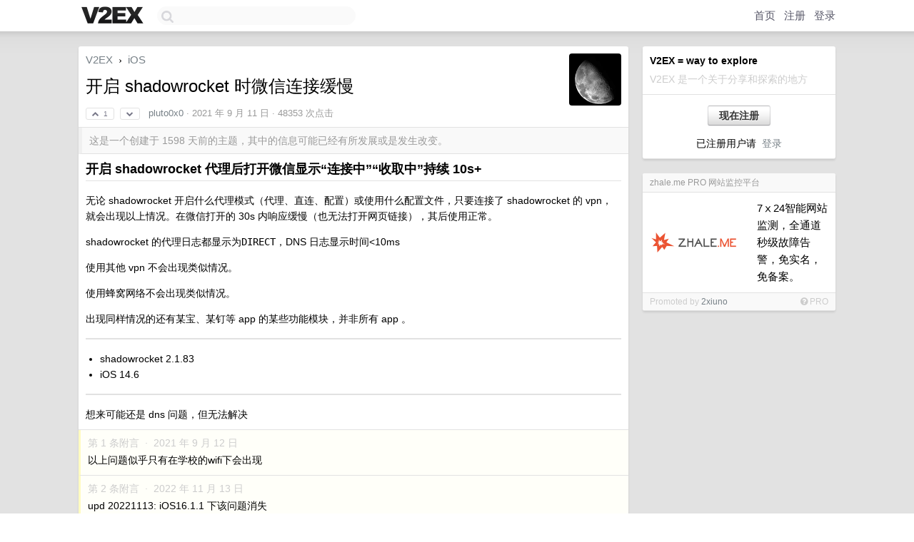

--- FILE ---
content_type: text/html; charset=UTF-8
request_url: https://www.v2ex.com/t/801289
body_size: 18351
content:
<!DOCTYPE html>
<html lang="zh-CN">
<head>
    <meta name="Content-Type" content="text/html;charset=utf-8">
    <meta name="Referrer" content="unsafe-url">
    <meta content="True" name="HandheldFriendly">
    
    <meta name="theme-color" content="#ffffff">
    
    
    <meta name="apple-mobile-web-app-capable" content="yes" />
<meta name="mobile-web-app-capable" content="yes" />
<meta name="detectify-verification" content="d0264f228155c7a1f72c3d91c17ce8fb" />
<meta name="p:domain_verify" content="b87e3b55b409494aab88c1610b05a5f0"/>
<meta name="alexaVerifyID" content="OFc8dmwZo7ttU4UCnDh1rKDtLlY" />
<meta name="baidu-site-verification" content="D00WizvYyr" />
<meta name="msvalidate.01" content="D9B08FEA08E3DA402BF07ABAB61D77DE" />
<meta property="wb:webmaster" content="f2f4cb229bda06a4" />
<meta name="google-site-verification" content="LM_cJR94XJIqcYJeOCscGVMWdaRUvmyz6cVOqkFplaU" />
<meta name="wwads-cn-verify" content="c8ffe9a587b126f152ed3d89a146b445" />
<script type="text/javascript" src="https://cdn.wwads.cn/js/makemoney.js" async></script>
<script async src="https://pagead2.googlesyndication.com/pagead/js/adsbygoogle.js?client=ca-pub-5060390720525238"
     crossorigin="anonymous"></script>
    
    <title>开启 shadowrocket 时微信连接缓慢 - V2EX</title>
    <link rel="dns-prefetch" href="https://static.v2ex.com/" />
<link rel="dns-prefetch" href="https://cdn.v2ex.com/" />
<link rel="dns-prefetch" href="https://i.v2ex.co/" />
<link rel="dns-prefetch" href="https://www.google-analytics.com/" />    
    <style>
        body {
            min-width: 820px;
            font-family: "Helvetica Neue", "Luxi Sans", "Segoe UI", "Hiragino Sans GB", "Microsoft Yahei", sans-serif, "Apple Logo";
        }
    </style>
    <link rel="stylesheet" type="text/css" media="screen" href="/assets/c5cbeb747d47558e3043308a6db51d2046fbbcae-combo.css?t=1769500200">
    
    <script>
        const SITE_NIGHT = 0;
    </script>
    <link rel="stylesheet" href="/static/css/vendor/tomorrow.css?v=3c006808236080a5d98ba4e64b8f323f" type="text/css">
    
    <link rel="icon" sizes="192x192" href="/static/icon-192.png">
    <link rel="apple-touch-icon" sizes="180x180" href="/static/apple-touch-icon-180.png?v=91e795b8b5d9e2cbf2d886c3d4b7d63c">
    
    <link rel="shortcut icon" href="/static/favicon.ico" type="image/png">
    
    
    <link rel="manifest" href="/manifest.webmanifest">
    <script>
        const LANG = 'zhcn';
        const FEATURES = ['search', 'favorite-nodes-sort'];
    </script>
    <script src="/assets/e018fd2b900d7499242ac6e8286c94e0e0cc8e0d-combo.js?t=1769500200" defer></script>
    <meta name="description" content="iOS - @pluto0x0 - ## 开启 shadowrocket 代理后打开微信显示“连接中”“收取中”持续 10s+无论 shadowrocket 开启什么代理模式（代理、直连、配置）或使用什么配置文件，只要连接了 s">
    
    
    <link rel="canonical" href="https://www.v2ex.com/t/801289">
    
    


<meta property="og:locale" content="zh_CN" />
<meta property="og:type" content="article" />
<meta property="og:title" content="开启 shadowrocket 时微信连接缓慢 - V2EX" />
<meta property="og:description" content="iOS - @pluto0x0 - ## 开启 shadowrocket 代理后打开微信显示“连接中”“收取中”持续 10s+无论 shadowrocket 开启什么代理模式（代理、直连、配置）或使用什么配置文件，只要连接了 s" />
<meta property="og:url" content="https://www.v2ex.com/t/801289" />
<meta property="og:site_name" content="V2EX" />

<meta property="article:tag" content="ios" />
<meta property="article:section" content="iOS" />
<meta property="article:published_time" content="2021-09-11T15:45:00Z" />

<meta name="twitter:card" content="summary" />
<meta name="twitter:description" content="iOS - @pluto0x0 - ## 开启 shadowrocket 代理后打开微信显示“连接中”“收取中”持续 10s+无论 shadowrocket 开启什么代理模式（代理、直连、配置）或使用什么配置文件，只要连接了 s" />
<meta name="twitter:title" content="开启 shadowrocket 时微信连接缓慢 - V2EX" />
<meta name="twitter:image" content="https://cdn.v2ex.com/avatar/38d3/e472/555571_xlarge.png?m=1728740047" />
<meta name="twitter:site" content="@V2EX" />
<meta name="twitter:creator" content="@V2EX" />
<link rel="top" title="回到顶部" href="#">


<link rel="amphtml" href="https://www.v2ex.com/amp/t/801289" />
<script>
const topicId = 801289;
var once = "47884";

document.addEventListener("DOMContentLoaded", () => {
    protectTraffic();

    if (typeof reloadTopicTips !== 'undefined') {
        window.reloadTopicTips = reloadTopicTips;
    }

    const observer = new IntersectionObserver(
        ([e]) => e.target.toggleAttribute('stuck', e.intersectionRatio < 1),
        {threshold: [1]}
    );

    observer.observe(document.getElementById('reply-box'));

    
    hljs.initHighlightingOnLoad();
    

    $('#Main').on('click', '.no, .ago', function () {
        location.hash = $(this).parents('.cell').prop('id');
    });

    

    // refresh once
    document.addEventListener('visibilitychange', e => {
        if (document.visibilityState === 'visible') {
            fetchOnce().then(once => {
                $('#once').val(once);
            });
        }
    });

    if (location.search.indexOf('p=') > -1) {
    const p = Number(location.search.split('p=')[1].split('&')[0]);
    if (p) {
        const key = 'tp801289';
        if (lscache.set(key, p, 60 * 24 * 30)) { // 30 days
            console.log(`Saved topic page number to ${key}: ` + p);
        }
    }
}

    
});
</script>
<script type="text/javascript">
function format(tpl) {
    var index = 1, items = arguments;
    return (tpl || '').replace(/{(\w*)}/g, function(match, p1) {
        return items[index++] || p1 || match;
    });
}
function loadCSS(url, callback) {
    return $('<link type="text/css" rel="stylesheet"/>')
        .attr({ href: url })
        .on('load', callback)
        .appendTo(document.head);
}
function lazyGist(element) {
    var $btn = $(element);
    var $self = $(element).parent();
    var $link = $self.find('a');
    $btn.prop('disabled', 'disabled').text('Loading...');
    $.getJSON(format('{}.json?callback=?', $link.prop('href').replace($link.prop('hash'), '')))
        .done(function(data) {
            loadCSS(data.stylesheet, function() {
                $self.replaceWith(data.div);
                $('.gist .gist-file .gist-meta a').filter(function() { return this.href === $link.prop('href'); }).parents('.gist-file').siblings().remove();
            });
        })
        .fail(function() { $self.replaceWith($('<a>').attr('href', url).text(url)); });
}
</script>


    
</head>
<body>
    
    
    <div id="Top">
        <div class="content">
            <div class="site-nav">
                <a href="/" name="top" title="way to explore"><div id="Logo"></div></a>
                <div id="search-container">
                    <input id="search" type="text" maxlength="128" autocomplete="off" tabindex="1">
                    <div id="search-result" class="box"></div>
                </div>
                <div class="tools" >
                
                    <a href="/" class="top">首页</a>
                    <a href="/signup" class="top">注册</a>
                    <a href="/signin" class="top">登录</a>
                
                </div>
            </div>
        </div>
    </div>
    
    <div id="Wrapper">
        <div class="content">
            
            <div id="Leftbar"></div>
            <div id="Rightbar">
                <div class="sep20"></div>
                
                    
                    <div class="box">
                        <div class="cell">
                            <strong>V2EX = way to explore</strong>
                            <div class="sep5"></div>
                            <span class="fade">V2EX 是一个关于分享和探索的地方</span>
                        </div>
                        <div class="inner">
                            <div class="sep5"></div>
                            <div align="center"><a href="/signup" class="super normal button">现在注册</a>
                            <div class="sep5"></div>
                            <div class="sep10"></div>
                            已注册用户请 &nbsp;<a href="/signin">登录</a></div>
                        </div>
                    </div>
                    
                    





                    
                    <div class="sep20"></div>
                    <div class="box" id="pro-campaign-container">
    <!-- Campaign content will be loaded here -->
</div>

<script>
document.addEventListener('DOMContentLoaded', function() {
    // Function to escape HTML entities
    function escapeHtml(text) {
        if (!text) return '';
        var div = document.createElement('div');
        div.textContent = text;
        return div.innerHTML;
    }

    // Function to render campaign based on display format
    function renderCampaign(campaign) {
        let html = '';
        let displayFormat = campaign.display_format || 'text-only';
        let title = escapeHtml(campaign.title);
        let description = escapeHtml(campaign.description);
        let callToAction = escapeHtml(campaign.call_to_action);
        let link = escapeHtml(campaign.link);

        // Check if required image URL is available for the display format, fallback to text-only if not
        if (displayFormat === 'small-with-description' && !campaign.img_small_url) {
            displayFormat = 'text-only';
        } else if (displayFormat === 'banner-only' && !campaign.img_banner_url) {
            displayFormat = 'text-only';
        } else if ((displayFormat === 'big-only' || displayFormat === 'big-with-description' || displayFormat === 'big-with-title-description-button') && !campaign.img_big_url) {
            displayFormat = 'text-only';
        }

        html = `<div class="pro-unit-title">${title}</div>`;
        switch(displayFormat) {
            case 'text-only':
                html += `
                    <div class="pro-unit">
                    <div class="pro-unit-description flex-one-row gap10">
                        <div onclick="window.open('${link}', '_blank')">${description}</div>
                        <div><a href="${link}" class="pro-unit-go" target="_blank">›</a>
                        </div>
                    </div>
                    </div>
                `;
                break;

            case 'small-with-description':
                html += `<div class="pro-unit flex-one-row">
                    ${campaign.img_small_cid ? `<div class="pro-unit-small-image">
                        <a href="${link}" target="_blank"><img src="${campaign.img_small_url}" class="pro-unit-img" style="max-width: 130px; max-height: 100px;" /></a>
                    </div>` : ''}
                    <div onclick="window.open('${link}', '_blank')" class="pro-unit-description">${description}</div>
                </div>`;
                break;

            case 'banner-only':
                html += `<div class="cell"><a href="${link}" target="_blank"><img src="${campaign.img_banner_url}" class="pro-unit-img" style="max-width: 250px; max-height: 60px; display: block; vertical-align: bottom;" /></a></div>`;
                break;

            case 'big-only':
                html += `<div class="cell"><a href="${link}" target="_blank"><img src="${campaign.img_big_url}" class="pro-unit-img" style="max-width: 500px; max-height: 500px; width: 100%; display: block; vertical-align: bottom;" /></a></div>`;
                break;

            case 'big-with-description':
                html += `<div class="inner" style="padding-bottom: 0px;"><a href="${link}" target="_blank"><img src="${campaign.img_big_url}" class="pro-unit-img" style="max-width: 500px; max-height: 500px; width: 100%; display: block; vertical-align: bottom;" /></a></div>`;
                html += `<div class="pro-unit-description flex-one-row gap10">
                    <div onclick="window.open('${link}', '_blank')">${description}</div>
                    <div><a href="${link}" class="pro-unit-go" target="_blank">›</a></div></div>`;
                break;

            case 'big-with-title-description-button':
                html += `<div class="inner" style="padding-bottom: 0px;"><a href="${link}" target="_blank"><img src="${campaign.img_big_url}" class="pro-unit-img" style="max-width: 500px; max-height: 500px; width: 100%; display: block; vertical-align: bottom;" /></a></div>`;
                html += `<div class="pro-unit-description">
                    <div style="text-align: center" onclick="window.open('${link}', '_blank')">${description}</div>
                    </div>`;
                html += `<div class="pro-unit-cta-container"><a href="${link}" target="_blank" class="pro-unit-cta">${callToAction}</a></div>`;
                break;

            default:
                html += `
                    <div class="pro-unit-description flex-one-row gap10">
                        <div onclick="window.open('${link}', '_blank')">${description}</div>
                        <div><a href="${link}" class="pro-unit-go" target="_blank">›</a></div>
                    </div>
                `;
        }

        html += `<div class="pro-unit-from flex-one-row gap10">
        <div>Promoted by <a href="/member/${campaign.member.username}" target="_blank">${campaign.member.username}</a></div>
        <div><a href="/pro/about" target="_blank" class="fade"><i class="fa fa-question-circle fade"></i> <span style="font-size: 12px; color: var(--color-fade)">PRO</span></a></div>
        </div>`

        return html;
    }

    // Load campaign from emitter
    var xhr = new XMLHttpRequest();
    xhr.open('GET', '/pro/emitter', true);
    xhr.setRequestHeader('Content-Type', 'application/json');

    xhr.onreadystatechange = function() {
        if (xhr.readyState === 4) {
            if (xhr.status === 200) {
                try {
                    var campaign = JSON.parse(xhr.responseText);
                    if (campaign && campaign.id) {
                        var html = renderCampaign(campaign);
                        document.getElementById('pro-campaign-container').innerHTML = html;
                    } else {
                        // No campaign to display, hide the container
                        document.getElementById('pro-campaign-container').style.display = 'none';
                    }
                } catch (e) {
                    // Parse error, hide the container
                    document.getElementById('pro-campaign-container').style.display = 'none';
                    console.log('Error parsing campaign data: ' + e.message);
                }
            } else {
                // HTTP error, hide the container
                document.getElementById('pro-campaign-container').style.display = 'none';
                console.log('Error loading campaign: HTTP ' + xhr.status);
            }
        }
    };

    xhr.send();
});
</script>
                    <div class="sep20"></div>
                    
                    
                    
                
            </div>
            <div id="Main">
                <div class="sep20"></div>
                
<div class="box" style="border-bottom: 0px;">
    
    <div class="header"><div class="fr"><a href="/member/pluto0x0"><img src="https://cdn.v2ex.com/avatar/38d3/e472/555571_xlarge.png?m=1728740047" class="avatar" border="0" align="default" width="73" style="width: 73px; max-height: 73px;" alt="pluto0x0" data-uid="555571" /></a></div>
    <a href="/">V2EX</a> <span class="chevron">&nbsp;›&nbsp;</span> <a href="/go/ios">iOS</a>
    <div class="sep10"></div>
    <h1>开启 shadowrocket 时微信连接缓慢</h1>
    <div id="topic_801289_votes" class="votes">
<a href="javascript:" onclick="upVoteTopic(801289);" class="vote"><li class="fa fa-chevron-up"></li> &nbsp;1</a> &nbsp;<a href="javascript:" onclick="downVoteTopic(801289);" class="vote"><li class="fa fa-chevron-down"></li></a></div> &nbsp; <small class="gray"><a href="/member/pluto0x0">pluto0x0</a> · <span title="2021-09-11 23:45:00 +08:00">2021 年 9 月 11 日</span> · 48353 次点击</small>
    </div>
    
    
    <div class="outdated">这是一个创建于 1598 天前的主题，其中的信息可能已经有所发展或是发生改变。</div>
    
    
    <div class="cell">
        
        <div class="topic_content"><div class="markdown_body"><h2>开启 shadowrocket 代理后打开微信显示“连接中”“收取中”持续 10s+</h2>
<p>无论 shadowrocket 开启什么代理模式（代理、直连、配置）或使用什么配置文件，只要连接了 shadowrocket 的 vpn，就会出现以上情况。在微信打开的 30s 内响应缓慢（也无法打开网页链接），其后使用正常。</p>
<p>shadowrocket 的代理日志都显示为<code>DIRECT</code>，DNS 日志显示时间&lt;10ms</p>
<p>使用其他 vpn 不会出现类似情况。</p>
<p>使用蜂窝网络不会出现类似情况。</p>
<p>出现同样情况的还有某宝、某钉等 app 的某些功能模块，并非所有 app 。</p>
<hr/>
<ul>
<li>shadowrocket 2.1.83</li>
<li>iOS 14.6</li>
</ul>
<hr/>
<p>想来可能还是 dns 问题，但无法解决</p>
</div></div>
        
    </div>
    
    
    
    <div class="subtle">
        <span class="fade">第 1 条附言 &nbsp;·&nbsp; <span title="2021-09-12 09:38:41 +08:00">2021 年 9 月 12 日</span></span>
        <div class="sep5"></div>
        
        <div class="topic_content"><div class="markdown_body"><p>以上问题似乎只有在学校的wifi下会出现</p>
</div></div>
        
    </div>
    
    <div class="subtle">
        <span class="fade">第 2 条附言 &nbsp;·&nbsp; <span title="2022-11-13 22:24:00 +08:00">2022 年 11 月 13 日</span></span>
        <div class="sep5"></div>
        
        <div class="topic_content">upd 20221113: iOS16.1.1 下该问题消失</div>
        
    </div>
    
    
</div>

<!-- SOL tip topic -->


<div class="sep20"></div>


<div class="box">
    <div class="cell"><div class="fr" style="margin: -3px -5px 0px 0px;"><a href="/tag/shadowrocket" class="tag"><li class="fa fa-tag"></li> shadowrocket</a><a href="/tag/DNS" class="tag"><li class="fa fa-tag"></li> DNS</a><a href="/tag/代理" class="tag"><li class="fa fa-tag"></li> 代理</a><a href="/tag/VPN" class="tag"><li class="fa fa-tag"></li> VPN</a></div><span class="gray">87 条回复 &nbsp;<strong class="snow">•</strong> &nbsp;2025-10-12 09:46:10 +08:00</span>
    </div>
    

    
        
        <div id="r_10869344" class="cell">
        
        <table cellpadding="0" cellspacing="0" border="0" width="100%">
            <tr>
                <td width="48" valign="top" align="center"><img src="https://cdn.v2ex.com/avatar/791b/c795/293787_normal.png?m=1609864856" class="avatar" border="0" align="default" alt="easingwill" data-uid="293787" /></td>
                <td width="10" valign="top"></td>
                <td width="auto" valign="top" align="left"><div class="fr"> &nbsp; &nbsp; <span class="no">1</span></div>
                    <div class="sep3"></div>
                    <strong><a href="/member/easingwill" class="dark">easingwill</a></strong> &nbsp; <div class="badges"></div>&nbsp; &nbsp;<span class="ago" title="2021-09-12 00:46:47 +08:00">2021 年 9 月 12 日 via iPhone</span>  &nbsp; <span class="small fade"><img src="/static/img/heart_20250818.png?v=c3415183a0b3e9ab1576251be69d7d6d" width="14" align="absmiddle" alt="❤️" /> 2</span>
                    <div class="sep5"></div>
                    <div class="reply_content">同样的问题</div>
                </td>
            </tr>
        </table>
        </div>
    
    

    
        
        <div id="r_10869384" class="cell">
        
        <table cellpadding="0" cellspacing="0" border="0" width="100%">
            <tr>
                <td width="48" valign="top" align="center"><img src="https://cdn.v2ex.com/avatar/ed20/6c59/158961_normal.png?m=1755168302" class="avatar" border="0" align="default" alt="ybw810" data-uid="158961" /></td>
                <td width="10" valign="top"></td>
                <td width="auto" valign="top" align="left"><div class="fr"> &nbsp; &nbsp; <span class="no">2</span></div>
                    <div class="sep3"></div>
                    <strong><a href="/member/ybw810" class="dark">ybw810</a></strong> &nbsp; <div class="badges"></div>&nbsp; &nbsp;<span class="ago" title="2021-09-12 01:48:47 +08:00">2021 年 9 月 12 日 via iPhone</span> 
                    <div class="sep5"></div>
                    <div class="reply_content">同样的问题+1</div>
                </td>
            </tr>
        </table>
        </div>
    
    

    
        
        <div id="r_10869399" class="cell">
        
        <table cellpadding="0" cellspacing="0" border="0" width="100%">
            <tr>
                <td width="48" valign="top" align="center"><img src="https://cdn.v2ex.com/gravatar/3bc98baec8edf33e72bafb75dfedc58a?s=48&d=retro" class="avatar" border="0" align="default" alt="yks1sky" data-uid="257425" /></td>
                <td width="10" valign="top"></td>
                <td width="auto" valign="top" align="left"><div class="fr"> &nbsp; &nbsp; <span class="no">3</span></div>
                    <div class="sep3"></div>
                    <strong><a href="/member/yks1sky" class="dark">yks1sky</a></strong> &nbsp; <div class="badges"></div>&nbsp; &nbsp;<span class="ago" title="2021-09-12 02:17:32 +08:00">2021 年 9 月 12 日 via iPhone</span> 
                    <div class="sep5"></div>
                    <div class="reply_content">2.1.88 没有这个问题</div>
                </td>
            </tr>
        </table>
        </div>
    
    

    
        
        <div id="r_10869483" class="cell">
        
        <table cellpadding="0" cellspacing="0" border="0" width="100%">
            <tr>
                <td width="48" valign="top" align="center"><img src="https://cdn.v2ex.com/avatar/dcc6/2413/266231_normal.png?m=1762009271" class="avatar" border="0" align="default" alt="Koduck" data-uid="266231" /></td>
                <td width="10" valign="top"></td>
                <td width="auto" valign="top" align="left"><div class="fr"> &nbsp; &nbsp; <span class="no">4</span></div>
                    <div class="sep3"></div>
                    <strong><a href="/member/Koduck" class="dark">Koduck</a></strong> &nbsp; <div class="badges"></div>&nbsp; &nbsp;<span class="ago" title="2021-09-12 07:18:30 +08:00">2021 年 9 月 12 日 via iPhone</span> 
                    <div class="sep5"></div>
                    <div class="reply_content">我的淘宝也这样，巨慢，影响剁手效率</div>
                </td>
            </tr>
        </table>
        </div>
    
    

    
        
        <div id="r_10869511" class="cell">
        
        <table cellpadding="0" cellspacing="0" border="0" width="100%">
            <tr>
                <td width="48" valign="top" align="center"><img src="https://cdn.v2ex.com/gravatar/697f7678e3aa040a767ebdb544db2175?s=48&d=retro" class="avatar" border="0" align="default" alt="lafuerza" data-uid="223269" /></td>
                <td width="10" valign="top"></td>
                <td width="auto" valign="top" align="left"><div class="fr"> &nbsp; &nbsp; <span class="no">5</span></div>
                    <div class="sep3"></div>
                    <strong><a href="/member/lafuerza" class="dark">lafuerza</a></strong> &nbsp; <div class="badges"></div>&nbsp; &nbsp;<span class="ago" title="2021-09-12 08:20:47 +08:00">2021 年 9 月 12 日</span>  &nbsp; <span class="small fade"><img src="/static/img/heart_20250818.png?v=c3415183a0b3e9ab1576251be69d7d6d" width="14" align="absmiddle" alt="❤️" /> 16</span>
                    <div class="sep5"></div>
                    <div class="reply_content">我的以前也这样，后来查了一下，是因为开起了 DNS 覆写。shadowrocket 默认的 DNS 是 8.8.8.8，后来改成了 tls://223.5.5.5，国内 app 的访问速度就正常了。</div>
                </td>
            </tr>
        </table>
        </div>
    
    

    
        
        <div id="r_10869515" class="cell">
        
        <table cellpadding="0" cellspacing="0" border="0" width="100%">
            <tr>
                <td width="48" valign="top" align="center"><img src="https://cdn.v2ex.com/avatar/d9f9/d7c8/527883_normal.png?m=1663222475" class="avatar" border="0" align="default" alt="moioooo" data-uid="527883" /></td>
                <td width="10" valign="top"></td>
                <td width="auto" valign="top" align="left"><div class="fr"> &nbsp; &nbsp; <span class="no">6</span></div>
                    <div class="sep3"></div>
                    <strong><a href="/member/moioooo" class="dark">moioooo</a></strong> &nbsp; <div class="badges"></div>&nbsp; &nbsp;<span class="ago" title="2021-09-12 08:23:28 +08:00">2021 年 9 月 12 日</span> 
                    <div class="sep5"></div>
                    <div class="reply_content">App 也就修改了分流和 dns 吧。<br />如果分流没问题，那是不是 dns 的锅？</div>
                </td>
            </tr>
        </table>
        </div>
    
    

    
        
        <div id="r_10869527" class="cell">
        
        <table cellpadding="0" cellspacing="0" border="0" width="100%">
            <tr>
                <td width="48" valign="top" align="center"><img src="https://cdn.v2ex.com/avatar/466f/b9bd/7807_normal.png?m=1684591239" class="avatar" border="0" align="default" alt="crystone" data-uid="7807" /></td>
                <td width="10" valign="top"></td>
                <td width="auto" valign="top" align="left"><div class="fr"> &nbsp; &nbsp; <span class="no">7</span></div>
                    <div class="sep3"></div>
                    <strong><a href="/member/crystone" class="dark">crystone</a></strong> &nbsp; <div class="badges"></div>&nbsp; &nbsp;<span class="ago" title="2021-09-12 08:35:41 +08:00">2021 年 9 月 12 日</span> 
                    <div class="sep5"></div>
                    <div class="reply_content">也是经常遇到，关注</div>
                </td>
            </tr>
        </table>
        </div>
    
    

    
        
        <div id="r_10869545" class="cell">
        
        <table cellpadding="0" cellspacing="0" border="0" width="100%">
            <tr>
                <td width="48" valign="top" align="center"><img src="https://cdn.v2ex.com/gravatar/ba50f98bfd5e2a8817c84992bad03359?s=48&d=retro" class="avatar" border="0" align="default" alt="zouyou2008" data-uid="171189" /></td>
                <td width="10" valign="top"></td>
                <td width="auto" valign="top" align="left"><div class="fr"> &nbsp; &nbsp; <span class="no">8</span></div>
                    <div class="sep3"></div>
                    <strong><a href="/member/zouyou2008" class="dark">zouyou2008</a></strong> &nbsp; <div class="badges"></div>&nbsp; &nbsp;<span class="ago" title="2021-09-12 08:49:30 +08:00">2021 年 9 月 12 日</span> 
                    <div class="sep5"></div>
                    <div class="reply_content">@<a href="/member/lafuerza">lafuerza</a> 请问怎么修改的啊？</div>
                </td>
            </tr>
        </table>
        </div>
    
    

    
        
        <div id="r_10869550" class="cell">
        
        <table cellpadding="0" cellspacing="0" border="0" width="100%">
            <tr>
                <td width="48" valign="top" align="center"><img src="https://cdn.v2ex.com/avatar/38d3/e472/555571_normal.png?m=1728740047" class="avatar" border="0" align="default" alt="pluto0x0" data-uid="555571" /></td>
                <td width="10" valign="top"></td>
                <td width="auto" valign="top" align="left"><div class="fr"> &nbsp; &nbsp; <span class="no">9</span></div>
                    <div class="sep3"></div>
                    <strong><a href="/member/pluto0x0" class="dark">pluto0x0</a></strong> &nbsp; <div class="badges"><div class="badge op">OP</div></div>&nbsp; &nbsp;<span class="ago" title="2021-09-12 08:54:50 +08:00">2021 年 9 月 12 日</span> 
                    <div class="sep5"></div>
                    <div class="reply_content">昨天重启后解决了。。</div>
                </td>
            </tr>
        </table>
        </div>
    
    

    
        
        <div id="r_10869561" class="cell">
        
        <table cellpadding="0" cellspacing="0" border="0" width="100%">
            <tr>
                <td width="48" valign="top" align="center"><img src="https://cdn.v2ex.com/avatar/38d3/e472/555571_normal.png?m=1728740047" class="avatar" border="0" align="default" alt="pluto0x0" data-uid="555571" /></td>
                <td width="10" valign="top"></td>
                <td width="auto" valign="top" align="left"><div class="fr"> &nbsp; &nbsp; <span class="no">10</span></div>
                    <div class="sep3"></div>
                    <strong><a href="/member/pluto0x0" class="dark">pluto0x0</a></strong> &nbsp; <div class="badges"><div class="badge op">OP</div></div>&nbsp; &nbsp;<span class="ago" title="2021-09-12 09:07:11 +08:00">2021 年 9 月 12 日</span> 
                    <div class="sep5"></div>
                    <div class="reply_content">@<a href="/member/pluto0x0">pluto0x0</a> 还是没有解决。。是换了一个 wifi 就好了</div>
                </td>
            </tr>
        </table>
        </div>
    
    

    
        
        <div id="r_10869604" class="cell">
        
        <table cellpadding="0" cellspacing="0" border="0" width="100%">
            <tr>
                <td width="48" valign="top" align="center"><img src="https://cdn.v2ex.com/avatar/1a66/ee81/62932_normal.png?m=1713583591" class="avatar" border="0" align="default" alt="love4taylor" data-uid="62932" /></td>
                <td width="10" valign="top"></td>
                <td width="auto" valign="top" align="left"><div class="fr"> &nbsp; &nbsp; <span class="no">11</span></div>
                    <div class="sep3"></div>
                    <strong><a href="/member/love4taylor" class="dark">love4taylor</a></strong> &nbsp; <div class="badges"><div class="badge pro">PRO</div></div>&nbsp; &nbsp;<span class="ago" title="2021-09-12 09:36:48 +08:00">2021 年 9 月 12 日 via iPhone</span> 
                    <div class="sep5"></div>
                    <div class="reply_content">@<a href="/member/lafuerza">lafuerza</a> 虽然但是，微信走的自己的 httpdns 拿到 ip 直接走 ip 不经过系统解析</div>
                </td>
            </tr>
        </table>
        </div>
    
    

    
        
        <div id="r_10869617" class="cell">
        
        <table cellpadding="0" cellspacing="0" border="0" width="100%">
            <tr>
                <td width="48" valign="top" align="center"><img src="https://cdn.v2ex.com/gravatar/697f7678e3aa040a767ebdb544db2175?s=48&d=retro" class="avatar" border="0" align="default" alt="lafuerza" data-uid="223269" /></td>
                <td width="10" valign="top"></td>
                <td width="auto" valign="top" align="left"><div class="fr"> &nbsp; &nbsp; <span class="no">12</span></div>
                    <div class="sep3"></div>
                    <strong><a href="/member/lafuerza" class="dark">lafuerza</a></strong> &nbsp; <div class="badges"></div>&nbsp; &nbsp;<span class="ago" title="2021-09-12 09:43:01 +08:00">2021 年 9 月 12 日</span>  &nbsp; <span class="small fade"><img src="/static/img/heart_20250818.png?v=c3415183a0b3e9ab1576251be69d7d6d" width="14" align="absmiddle" alt="❤️" /> 2</span>
                    <div class="sep5"></div>
                    <div class="reply_content">@<a href="/member/zouyou2008">zouyou2008</a> “配置”-点击“本地文件”-“编辑配置”-“通用”</div>
                </td>
            </tr>
        </table>
        </div>
    
    

    
        
        <div id="r_10869624" class="cell">
        
        <table cellpadding="0" cellspacing="0" border="0" width="100%">
            <tr>
                <td width="48" valign="top" align="center"><img src="https://cdn.v2ex.com/gravatar/697f7678e3aa040a767ebdb544db2175?s=48&d=retro" class="avatar" border="0" align="default" alt="lafuerza" data-uid="223269" /></td>
                <td width="10" valign="top"></td>
                <td width="auto" valign="top" align="left"><div class="fr"> &nbsp; &nbsp; <span class="no">13</span></div>
                    <div class="sep3"></div>
                    <strong><a href="/member/lafuerza" class="dark">lafuerza</a></strong> &nbsp; <div class="badges"></div>&nbsp; &nbsp;<span class="ago" title="2021-09-12 09:49:42 +08:00">2021 年 9 月 12 日</span>  &nbsp; <span class="small fade"><img src="/static/img/heart_20250818.png?v=c3415183a0b3e9ab1576251be69d7d6d" width="14" align="absmiddle" alt="❤️" /> 1</span>
                    <div class="sep5"></div>
                    <div class="reply_content">@<a href="/member/Love4Taylor">Love4Taylor</a> 具体的流量过程我没有细究过，但通过反复验证，在换过 N 个 DNS 服务器后，得出两个结论：1 、使用国外 DNS 确实会导致变慢； 2 、即便是国内 DNS，如果是 DoH 也会变慢。于是使用了国内 tls://223.5.5.5 。</div>
                </td>
            </tr>
        </table>
        </div>
    
    

    
        
        <div id="r_10869672" class="cell">
        
        <table cellpadding="0" cellspacing="0" border="0" width="100%">
            <tr>
                <td width="48" valign="top" align="center"><img src="https://cdn.v2ex.com/avatar/2041/ca3f/394155_normal.png?m=1674359337" class="avatar" border="0" align="default" alt="ShenZhen" data-uid="394155" /></td>
                <td width="10" valign="top"></td>
                <td width="auto" valign="top" align="left"><div class="fr"> &nbsp; &nbsp; <span class="no">14</span></div>
                    <div class="sep3"></div>
                    <strong><a href="/member/ShenZhen" class="dark">ShenZhen</a></strong> &nbsp; <div class="badges"></div>&nbsp; &nbsp;<span class="ago" title="2021-09-12 10:23:30 +08:00">2021 年 9 月 12 日</span> 
                    <div class="sep5"></div>
                    <div class="reply_content">配置文件问题 。你点击场景模式没任何作用</div>
                </td>
            </tr>
        </table>
        </div>
    
    

    
        
        <div id="r_10869683" class="cell">
        
        <table cellpadding="0" cellspacing="0" border="0" width="100%">
            <tr>
                <td width="48" valign="top" align="center"><img src="https://cdn.v2ex.com/avatar/f77b/ae60/542127_normal.png?m=1640822750" class="avatar" border="0" align="default" alt="hw028" data-uid="542127" /></td>
                <td width="10" valign="top"></td>
                <td width="auto" valign="top" align="left"><div class="fr"> &nbsp; &nbsp; <span class="no">15</span></div>
                    <div class="sep3"></div>
                    <strong><a href="/member/hw028" class="dark">hw028</a></strong> &nbsp; <div class="badges"></div>&nbsp; &nbsp;<span class="ago" title="2021-09-12 10:31:33 +08:00">2021 年 9 月 12 日</span> 
                    <div class="sep5"></div>
                    <div class="reply_content">用微信(国内应用的时候)不要开就行，我的也是打不开，直接白页面。</div>
                </td>
            </tr>
        </table>
        </div>
    
    

    
        
        <div id="r_10869684" class="cell">
        
        <table cellpadding="0" cellspacing="0" border="0" width="100%">
            <tr>
                <td width="48" valign="top" align="center"><img src="https://cdn.v2ex.com/avatar/d959/2054/199900_normal.png?m=1676676949" class="avatar" border="0" align="default" alt="ericbize" data-uid="199900" /></td>
                <td width="10" valign="top"></td>
                <td width="auto" valign="top" align="left"><div class="fr"> &nbsp; &nbsp; <span class="no">16</span></div>
                    <div class="sep3"></div>
                    <strong><a href="/member/ericbize" class="dark">ericbize</a></strong> &nbsp; <div class="badges"></div>&nbsp; &nbsp;<span class="ago" title="2021-09-12 10:31:36 +08:00">2021 年 9 月 12 日</span> 
                    <div class="sep5"></div>
                    <div class="reply_content">在家里的 路由器 上面 搞了智能分流， 然后用 树莓派在家里搭了一个 ssr 服务器，sr 连回家里的 树莓派，就解决了</div>
                </td>
            </tr>
        </table>
        </div>
    
    

    
        
        <div id="r_10869699" class="cell">
        
        <table cellpadding="0" cellspacing="0" border="0" width="100%">
            <tr>
                <td width="48" valign="top" align="center"><img src="https://cdn.v2ex.com/gravatar/e8cd00a08a1f75710900796d86de6635?s=48&d=retro" class="avatar" border="0" align="default" alt="skys215" data-uid="103058" /></td>
                <td width="10" valign="top"></td>
                <td width="auto" valign="top" align="left"><div class="fr"> &nbsp; &nbsp; <span class="no">17</span></div>
                    <div class="sep3"></div>
                    <strong><a href="/member/skys215" class="dark">skys215</a></strong> &nbsp; <div class="badges"></div>&nbsp; &nbsp;<span class="ago" title="2021-09-12 10:49:00 +08:00">2021 年 9 月 12 日</span>  &nbsp; <span class="small fade"><img src="/static/img/heart_20250818.png?v=c3415183a0b3e9ab1576251be69d7d6d" width="14" align="absmiddle" alt="❤️" /> 4</span>
                    <div class="sep5"></div>
                    <div class="reply_content">同样+1<br /><br />用某宝，会被识别为配送到香港。也影响搜索结果。<br /><br />虽然显示的是 DIRECT</div>
                </td>
            </tr>
        </table>
        </div>
    
    

    
        
        <div id="r_10869793" class="cell">
        
        <table cellpadding="0" cellspacing="0" border="0" width="100%">
            <tr>
                <td width="48" valign="top" align="center"><img src="https://cdn.v2ex.com/gravatar/3467fc34ecf9a210243acf7acc6bf6ca?s=48&d=retro" class="avatar" border="0" align="default" alt="flgn88" data-uid="107186" /></td>
                <td width="10" valign="top"></td>
                <td width="auto" valign="top" align="left"><div class="fr"> &nbsp; &nbsp; <span class="no">18</span></div>
                    <div class="sep3"></div>
                    <strong><a href="/member/flgn88" class="dark">flgn88</a></strong> &nbsp; <div class="badges"></div>&nbsp; &nbsp;<span class="ago" title="2021-09-12 11:58:24 +08:00">2021 年 9 月 12 日 via iPhone</span> 
                    <div class="sep5"></div>
                    <div class="reply_content">@<a href="/member/lafuerza">lafuerza</a> 测试过了有效</div>
                </td>
            </tr>
        </table>
        </div>
    
    

    
        
        <div id="r_10869943" class="cell">
        
        <table cellpadding="0" cellspacing="0" border="0" width="100%">
            <tr>
                <td width="48" valign="top" align="center"><img src="https://cdn.v2ex.com/avatar/2819/4420/66074_normal.png?m=1649419448" class="avatar" border="0" align="default" alt="jfdnet" data-uid="66074" /></td>
                <td width="10" valign="top"></td>
                <td width="auto" valign="top" align="left"><div class="fr"> &nbsp; &nbsp; <span class="no">19</span></div>
                    <div class="sep3"></div>
                    <strong><a href="/member/jfdnet" class="dark">jfdnet</a></strong> &nbsp; <div class="badges"></div>&nbsp; &nbsp;<span class="ago" title="2021-09-12 13:12:12 +08:00">2021 年 9 月 12 日</span> 
                    <div class="sep5"></div>
                    <div class="reply_content">找个靠谱的配置文件。</div>
                </td>
            </tr>
        </table>
        </div>
    
    

    
        
        <div id="r_10870141" class="cell">
        
        <table cellpadding="0" cellspacing="0" border="0" width="100%">
            <tr>
                <td width="48" valign="top" align="center"><img src="https://cdn.v2ex.com/gravatar/f3563c9b1242a50af3d3ea480e4d0f87?s=48&d=retro" class="avatar" border="0" align="default" alt="sieo2021" data-uid="533273" /></td>
                <td width="10" valign="top"></td>
                <td width="auto" valign="top" align="left"><div class="fr"> &nbsp; &nbsp; <span class="no">20</span></div>
                    <div class="sep3"></div>
                    <strong><a href="/member/sieo2021" class="dark">sieo2021</a></strong> &nbsp; <div class="badges"></div>&nbsp; &nbsp;<span class="ago" title="2021-09-12 15:10:22 +08:00">2021 年 9 月 12 日</span> 
                    <div class="sep5"></div>
                    <div class="reply_content">@<a href="/member/lafuerza">lafuerza</a> 谢谢  解决了</div>
                </td>
            </tr>
        </table>
        </div>
    
    

    
        
        <div id="r_10870253" class="cell">
        
        <table cellpadding="0" cellspacing="0" border="0" width="100%">
            <tr>
                <td width="48" valign="top" align="center"><img src="https://cdn.v2ex.com/avatar/65d6/558f/33858_normal.png?m=1718935111" class="avatar" border="0" align="default" alt="windirt" data-uid="33858" /></td>
                <td width="10" valign="top"></td>
                <td width="auto" valign="top" align="left"><div class="fr"> &nbsp; &nbsp; <span class="no">21</span></div>
                    <div class="sep3"></div>
                    <strong><a href="/member/windirt" class="dark">windirt</a></strong> &nbsp; <div class="badges"></div>&nbsp; &nbsp;<span class="ago" title="2021-09-12 16:24:58 +08:00">2021 年 9 月 12 日 via iPhone</span> 
                    <div class="sep5"></div>
                    <div class="reply_content">我的是 surge2.x，也有这个问题，并且无法使用 @<a href="/member/lafuerza">lafuerza</a> 提供的方法</div>
                </td>
            </tr>
        </table>
        </div>
    
    

    
        
        <div id="r_10870397" class="cell">
        
        <table cellpadding="0" cellspacing="0" border="0" width="100%">
            <tr>
                <td width="48" valign="top" align="center"><img src="https://cdn.v2ex.com/gravatar/f9591d222b851e75504db35cbb825471?s=48&d=retro" class="avatar" border="0" align="default" alt="mafeifan" data-uid="128702" /></td>
                <td width="10" valign="top"></td>
                <td width="auto" valign="top" align="left"><div class="fr"> &nbsp; &nbsp; <span class="no">22</span></div>
                    <div class="sep3"></div>
                    <strong><a href="/member/mafeifan" class="dark">mafeifan</a></strong> &nbsp; <div class="badges"></div>&nbsp; &nbsp;<span class="ago" title="2021-09-12 17:31:56 +08:00">2021 年 9 月 12 日</span> 
                    <div class="sep5"></div>
                    <div class="reply_content">shadowrocket  不支持按照 app 走代理吗</div>
                </td>
            </tr>
        </table>
        </div>
    
    

    
        
        <div id="r_10870419" class="cell">
        
        <table cellpadding="0" cellspacing="0" border="0" width="100%">
            <tr>
                <td width="48" valign="top" align="center"><img src="https://cdn.v2ex.com/gravatar/e9903d9843c627b0ef5157e12086e9b0?s=48&d=retro" class="avatar" border="0" align="default" alt="SandyLee" data-uid="268629" /></td>
                <td width="10" valign="top"></td>
                <td width="auto" valign="top" align="left"><div class="fr"> &nbsp; &nbsp; <span class="no">23</span></div>
                    <div class="sep3"></div>
                    <strong><a href="/member/SandyLee" class="dark">SandyLee</a></strong> &nbsp; <div class="badges"></div>&nbsp; &nbsp;<span class="ago" title="2021-09-12 17:46:02 +08:00">2021 年 9 月 12 日</span> 
                    <div class="sep5"></div>
                    <div class="reply_content">建议用 quan x，速度比 shadowrocket 快</div>
                </td>
            </tr>
        </table>
        </div>
    
    

    
        
        <div id="r_10870598" class="cell">
        
        <table cellpadding="0" cellspacing="0" border="0" width="100%">
            <tr>
                <td width="48" valign="top" align="center"><img src="https://cdn.v2ex.com/avatar/dff7/ed84/213833_normal.png?m=1752032107" class="avatar" border="0" align="default" alt="iaoiand" data-uid="213833" /></td>
                <td width="10" valign="top"></td>
                <td width="auto" valign="top" align="left"><div class="fr"> &nbsp; &nbsp; <span class="no">24</span></div>
                    <div class="sep3"></div>
                    <strong><a href="/member/iaoiand" class="dark">iaoiand</a></strong> &nbsp; <div class="badges"></div>&nbsp; &nbsp;<span class="ago" title="2021-09-12 20:02:03 +08:00">2021 年 9 月 12 日</span> 
                    <div class="sep5"></div>
                    <div class="reply_content">这问题也困扰我好久了。试了下 @<a href="/member/lafuerza">lafuerza</a> 的方法，好像真的可以解决！</div>
                </td>
            </tr>
        </table>
        </div>
    
    

    
        
        <div id="r_10870615" class="cell">
        
        <table cellpadding="0" cellspacing="0" border="0" width="100%">
            <tr>
                <td width="48" valign="top" align="center"><img src="https://cdn.v2ex.com/gravatar/71be2b5c7686008a5c8d31e9f81ca52c?s=48&d=retro" class="avatar" border="0" align="default" alt="xxb" data-uid="35981" /></td>
                <td width="10" valign="top"></td>
                <td width="auto" valign="top" align="left"><div class="fr"> &nbsp; &nbsp; <span class="no">25</span></div>
                    <div class="sep3"></div>
                    <strong><a href="/member/xxb" class="dark">xxb</a></strong> &nbsp; <div class="badges"></div>&nbsp; &nbsp;<span class="ago" title="2021-09-12 20:15:23 +08:00">2021 年 9 月 12 日 via iPhone</span> 
                    <div class="sep5"></div>
                    <div class="reply_content">改 223.5.5.5 不会污染吗</div>
                </td>
            </tr>
        </table>
        </div>
    
    

    
        
        <div id="r_10870625" class="cell">
        
        <table cellpadding="0" cellspacing="0" border="0" width="100%">
            <tr>
                <td width="48" valign="top" align="center"><img src="https://cdn.v2ex.com/avatar/7690/dd4d/8761_normal.png?m=1458271642" class="avatar" border="0" align="default" alt="shinwood" data-uid="8761" /></td>
                <td width="10" valign="top"></td>
                <td width="auto" valign="top" align="left"><div class="fr"> &nbsp; &nbsp; <span class="no">26</span></div>
                    <div class="sep3"></div>
                    <strong><a href="/member/shinwood" class="dark">shinwood</a></strong> &nbsp; <div class="badges"></div>&nbsp; &nbsp;<span class="ago" title="2021-09-12 20:20:03 +08:00">2021 年 9 月 12 日 via iPhone</span> 
                    <div class="sep5"></div>
                    <div class="reply_content">@<a href="/member/SandyLee">SandyLee</a> Quan x 支持的协议有限。</div>
                </td>
            </tr>
        </table>
        </div>
    
    

    
        
        <div id="r_10870644" class="cell">
        
        <table cellpadding="0" cellspacing="0" border="0" width="100%">
            <tr>
                <td width="48" valign="top" align="center"><img src="https://cdn.v2ex.com/avatar/fe5b/f3dc/186137_normal.png?m=1753245929" class="avatar" border="0" align="default" alt="ncepuzs" data-uid="186137" /></td>
                <td width="10" valign="top"></td>
                <td width="auto" valign="top" align="left"><div class="fr"> &nbsp; &nbsp; <span class="no">27</span></div>
                    <div class="sep3"></div>
                    <strong><a href="/member/ncepuzs" class="dark">ncepuzs</a></strong> &nbsp; <div class="badges"></div>&nbsp; &nbsp;<span class="ago" title="2021-09-12 20:33:02 +08:00">2021 年 9 月 12 日</span> 
                    <div class="sep5"></div>
                    <div class="reply_content">（曾经的）我校会进行 dns 抢答，甚至劫持 53 端口屏蔽传统公共 dns，最后只能用 dot 和 doh 。<br />当然，有一个风评似乎不太好的公共 dns 在校园网和我家移动宽带测试中都非常坚挺，反而可以用。</div>
                </td>
            </tr>
        </table>
        </div>
    
    

    
        
        <div id="r_10870893" class="cell">
        
        <table cellpadding="0" cellspacing="0" border="0" width="100%">
            <tr>
                <td width="48" valign="top" align="center"><img src="https://cdn.v2ex.com/gravatar/5f8420a099a09c9fd028655cbfa27855?s=48&d=retro" class="avatar" border="0" align="default" alt="hanliu" data-uid="439973" /></td>
                <td width="10" valign="top"></td>
                <td width="auto" valign="top" align="left"><div class="fr"> &nbsp; &nbsp; <span class="no">28</span></div>
                    <div class="sep3"></div>
                    <strong><a href="/member/hanliu" class="dark">hanliu</a></strong> &nbsp; <div class="badges"></div>&nbsp; &nbsp;<span class="ago" title="2021-09-12 22:45:38 +08:00">2021 年 9 月 12 日 via iPhone</span> 
                    <div class="sep5"></div>
                    <div class="reply_content">@<a href="/member/lafuerza">lafuerza</a> 请问是这样改嘛？<br /><a target="_blank" href="https://i.loli.net/2021/09/12/GcC7rdR2E6szk3y.jpg" rel="nofollow noopener">https://i.loli.net/2021/09/12/GcC7rdR2E6szk3y.jpg</a></div>
                </td>
            </tr>
        </table>
        </div>
    
    

    
        
        <div id="r_10870990" class="cell">
        
        <table cellpadding="0" cellspacing="0" border="0" width="100%">
            <tr>
                <td width="48" valign="top" align="center"><img src="https://cdn.v2ex.com/gravatar/697f7678e3aa040a767ebdb544db2175?s=48&d=retro" class="avatar" border="0" align="default" alt="lafuerza" data-uid="223269" /></td>
                <td width="10" valign="top"></td>
                <td width="auto" valign="top" align="left"><div class="fr"> &nbsp; &nbsp; <span class="no">29</span></div>
                    <div class="sep3"></div>
                    <strong><a href="/member/lafuerza" class="dark">lafuerza</a></strong> &nbsp; <div class="badges"></div>&nbsp; &nbsp;<span class="ago" title="2021-09-12 23:41:05 +08:00">2021 年 9 月 12 日</span> 
                    <div class="sep5"></div>
                    <div class="reply_content">@<a href="/member/hanliu">hanliu</a> 是的，但我把第一条 system 删除了。</div>
                </td>
            </tr>
        </table>
        </div>
    
    

    
        
        <div id="r_10871174" class="cell">
        
        <table cellpadding="0" cellspacing="0" border="0" width="100%">
            <tr>
                <td width="48" valign="top" align="center"><img src="https://cdn.v2ex.com/gravatar/5f8420a099a09c9fd028655cbfa27855?s=48&d=retro" class="avatar" border="0" align="default" alt="hanliu" data-uid="439973" /></td>
                <td width="10" valign="top"></td>
                <td width="auto" valign="top" align="left"><div class="fr"> &nbsp; &nbsp; <span class="no">30</span></div>
                    <div class="sep3"></div>
                    <strong><a href="/member/hanliu" class="dark">hanliu</a></strong> &nbsp; <div class="badges"></div>&nbsp; &nbsp;<span class="ago" title="2021-09-13 04:01:07 +08:00">2021 年 9 月 13 日 via iPhone</span> 
                    <div class="sep5"></div>
                    <div class="reply_content">@<a href="/member/lafuerza">lafuerza</a> 好，谢谢🙏</div>
                </td>
            </tr>
        </table>
        </div>
    
    

    
        
        <div id="r_10871541" class="cell">
        
        <table cellpadding="0" cellspacing="0" border="0" width="100%">
            <tr>
                <td width="48" valign="top" align="center"><img src="https://cdn.v2ex.com/avatar/16c4/66ce/221950_normal.png?m=1711434571" class="avatar" border="0" align="default" alt="cwcauc" data-uid="221950" /></td>
                <td width="10" valign="top"></td>
                <td width="auto" valign="top" align="left"><div class="fr"> &nbsp; &nbsp; <span class="no">31</span></div>
                    <div class="sep3"></div>
                    <strong><a href="/member/cwcauc" class="dark">cwcauc</a></strong> &nbsp; <div class="badges"></div>&nbsp; &nbsp;<span class="ago" title="2021-09-13 09:37:43 +08:00">2021 年 9 月 13 日</span> 
                    <div class="sep5"></div>
                    <div class="reply_content">开着 QuanX 访问京东慢有什么解决办法</div>
                </td>
            </tr>
        </table>
        </div>
    
    

    
        
        <div id="r_10871542" class="cell">
        
        <table cellpadding="0" cellspacing="0" border="0" width="100%">
            <tr>
                <td width="48" valign="top" align="center"><img src="https://cdn.v2ex.com/avatar/ab93/d220/91341_normal.png?m=1425863774" class="avatar" border="0" align="default" alt="msn1983aa" data-uid="91341" /></td>
                <td width="10" valign="top"></td>
                <td width="auto" valign="top" align="left"><div class="fr"> &nbsp; &nbsp; <span class="no">32</span></div>
                    <div class="sep3"></div>
                    <strong><a href="/member/msn1983aa" class="dark">msn1983aa</a></strong> &nbsp; <div class="badges"></div>&nbsp; &nbsp;<span class="ago" title="2021-09-13 09:38:16 +08:00">2021 年 9 月 13 日</span> 
                    <div class="sep5"></div>
                    <div class="reply_content">@<a href="/member/lafuerza">lafuerza</a> #13 就是在规则的 DNS 那里写 tls://223.5.5.5 吗？</div>
                </td>
            </tr>
        </table>
        </div>
    
    

    
        
        <div id="r_10871629" class="cell">
        
        <table cellpadding="0" cellspacing="0" border="0" width="100%">
            <tr>
                <td width="48" valign="top" align="center"><img src="https://cdn.v2ex.com/avatar/fc7d/a860/158781_normal.png?m=1707813633" class="avatar" border="0" align="default" alt="bclerdx" data-uid="158781" /></td>
                <td width="10" valign="top"></td>
                <td width="auto" valign="top" align="left"><div class="fr"> &nbsp; &nbsp; <span class="no">33</span></div>
                    <div class="sep3"></div>
                    <strong><a href="/member/bclerdx" class="dark">bclerdx</a></strong> &nbsp; <div class="badges"></div>&nbsp; &nbsp;<span class="ago" title="2021-09-13 09:54:32 +08:00">2021 年 9 月 13 日 via Android</span> 
                    <div class="sep5"></div>
                    <div class="reply_content">用 Clash 试试。</div>
                </td>
            </tr>
        </table>
        </div>
    
    

    
        
        <div id="r_10872236" class="cell">
        
        <table cellpadding="0" cellspacing="0" border="0" width="100%">
            <tr>
                <td width="48" valign="top" align="center"><img src="https://cdn.v2ex.com/avatar/259b/fc80/143377_normal.png?m=1464256934" class="avatar" border="0" align="default" alt="allin1" data-uid="143377" /></td>
                <td width="10" valign="top"></td>
                <td width="auto" valign="top" align="left"><div class="fr"> &nbsp; &nbsp; <span class="no">34</span></div>
                    <div class="sep3"></div>
                    <strong><a href="/member/allin1" class="dark">allin1</a></strong> &nbsp; <div class="badges"></div>&nbsp; &nbsp;<span class="ago" title="2021-09-13 11:27:39 +08:00">2021 年 9 月 13 日</span> 
                    <div class="sep5"></div>
                    <div class="reply_content">@<a href="/member/xxb">xxb</a> TLS 是 DoT 吧。圈 X 还不支持 DoT 只支持 DoH</div>
                </td>
            </tr>
        </table>
        </div>
    
    

    
        
        <div id="r_10872635" class="cell">
        
        <table cellpadding="0" cellspacing="0" border="0" width="100%">
            <tr>
                <td width="48" valign="top" align="center"><img src="https://cdn.v2ex.com/gravatar/697f7678e3aa040a767ebdb544db2175?s=48&d=retro" class="avatar" border="0" align="default" alt="lafuerza" data-uid="223269" /></td>
                <td width="10" valign="top"></td>
                <td width="auto" valign="top" align="left"><div class="fr"> &nbsp; &nbsp; <span class="no">35</span></div>
                    <div class="sep3"></div>
                    <strong><a href="/member/lafuerza" class="dark">lafuerza</a></strong> &nbsp; <div class="badges"></div>&nbsp; &nbsp;<span class="ago" title="2021-09-13 12:53:47 +08:00">2021 年 9 月 13 日</span>  &nbsp; <span class="small fade"><img src="/static/img/heart_20250818.png?v=c3415183a0b3e9ab1576251be69d7d6d" width="14" align="absmiddle" alt="❤️" /> 1</span>
                    <div class="sep5"></div>
                    <div class="reply_content">@<a href="/member/msn1983aa">msn1983aa</a> 是的。我的截图是这样的： <a target="_blank" href="https://imgur.com/a/16eDIjs" rel="nofollow noopener">https://imgur.com/a/16eDIjs</a></div>
                </td>
            </tr>
        </table>
        </div>
    
    

    
        
        <div id="r_10872696" class="cell">
        
        <table cellpadding="0" cellspacing="0" border="0" width="100%">
            <tr>
                <td width="48" valign="top" align="center"><img src="https://cdn.v2ex.com/avatar/ab93/d220/91341_normal.png?m=1425863774" class="avatar" border="0" align="default" alt="msn1983aa" data-uid="91341" /></td>
                <td width="10" valign="top"></td>
                <td width="auto" valign="top" align="left"><div class="fr"> &nbsp; &nbsp; <span class="no">36</span></div>
                    <div class="sep3"></div>
                    <strong><a href="/member/msn1983aa" class="dark">msn1983aa</a></strong> &nbsp; <div class="badges"></div>&nbsp; &nbsp;<span class="ago" title="2021-09-13 13:16:05 +08:00">2021 年 9 月 13 日</span> 
                    <div class="sep5"></div>
                    <div class="reply_content">@<a href="/member/lafuerza">lafuerza</a> #35 我在 ss 的 git 上看到介绍了<br /># ShadowRocket 现已支持 DoH / DoT<br /># 您可以根据需求自行决定选用 DNS 服务器的种类和组合方式，例如：混用服务器来实现最佳解析速度；单独 DoH 使用来达到最佳安全性和最低污染度。<br />dns-server = https://doh.pub/dns-query, <a target="_blank" href="https://dns.alidns.com/dns-query" rel="nofollow noopener">https://dns.alidns.com/dns-query</a><br /><br />不知道 DOT 和 DOH 哪个更快</div>
                </td>
            </tr>
        </table>
        </div>
    
    

    
        
        <div id="r_10873135" class="cell">
        
        <table cellpadding="0" cellspacing="0" border="0" width="100%">
            <tr>
                <td width="48" valign="top" align="center"><img src="https://cdn.v2ex.com/avatar/8d2e/f026/62072_normal.png?m=1401978098" class="avatar" border="0" align="default" alt="Themyth" data-uid="62072" /></td>
                <td width="10" valign="top"></td>
                <td width="auto" valign="top" align="left"><div class="fr"> &nbsp; &nbsp; <span class="no">37</span></div>
                    <div class="sep3"></div>
                    <strong><a href="/member/Themyth" class="dark">Themyth</a></strong> &nbsp; <div class="badges"></div>&nbsp; &nbsp;<span class="ago" title="2021-09-13 14:41:18 +08:00">2021 年 9 月 13 日</span> 
                    <div class="sep5"></div>
                    <div class="reply_content">@<a href="/member/lafuerza">lafuerza</a> 谢谢兄弟 貌似你解决了困扰我很多年的问题。。</div>
                </td>
            </tr>
        </table>
        </div>
    
    

    
        
        <div id="r_10875229" class="cell">
        
        <table cellpadding="0" cellspacing="0" border="0" width="100%">
            <tr>
                <td width="48" valign="top" align="center"><img src="https://cdn.v2ex.com/avatar/ce80/e3a2/448587_normal.png?m=1573709807" class="avatar" border="0" align="default" alt="ryansvn" data-uid="448587" /></td>
                <td width="10" valign="top"></td>
                <td width="auto" valign="top" align="left"><div class="fr"> &nbsp; &nbsp; <span class="no">38</span></div>
                    <div class="sep3"></div>
                    <strong><a href="/member/ryansvn" class="dark">ryansvn</a></strong> &nbsp; <div class="badges"></div>&nbsp; &nbsp;<span class="ago" title="2021-09-14 08:48:46 +08:00">2021 年 9 月 14 日</span> 
                    <div class="sep5"></div>
                    <div class="reply_content">有没有办法像是电脑客户端一样，国内的 ip 走国内 dns，国外的走 8888 ？</div>
                </td>
            </tr>
        </table>
        </div>
    
    

    
        
        <div id="r_10875831" class="cell">
        
        <table cellpadding="0" cellspacing="0" border="0" width="100%">
            <tr>
                <td width="48" valign="top" align="center"><img src="https://cdn.v2ex.com/avatar/eb56/dbd3/429845_normal.png?m=1683906640" class="avatar" border="0" align="default" alt="yousabuk" data-uid="429845" /></td>
                <td width="10" valign="top"></td>
                <td width="auto" valign="top" align="left"><div class="fr"> &nbsp; &nbsp; <span class="no">39</span></div>
                    <div class="sep3"></div>
                    <strong><a href="/member/yousabuk" class="dark">yousabuk</a></strong> &nbsp; <div class="badges"></div>&nbsp; &nbsp;<span class="ago" title="2021-09-14 10:41:52 +08:00">2021 年 9 月 14 日 via iPhone</span> 
                    <div class="sep5"></div>
                    <div class="reply_content">@<a href="/member/lafuerza">lafuerza</a> 感谢感谢<br /><br />一直有这个困扰，开微信那个圈圈⭕️转啊转的。</div>
                </td>
            </tr>
        </table>
        </div>
    
    

    
        
        <div id="r_10875871" class="cell">
        
        <table cellpadding="0" cellspacing="0" border="0" width="100%">
            <tr>
                <td width="48" valign="top" align="center"><img src="https://cdn.v2ex.com/gravatar/054e11544f080dc040b2c40e0c8b68a1?s=48&d=retro" class="avatar" border="0" align="default" alt="yjzhang22" data-uid="324071" /></td>
                <td width="10" valign="top"></td>
                <td width="auto" valign="top" align="left"><div class="fr"> &nbsp; &nbsp; <span class="no">40</span></div>
                    <div class="sep3"></div>
                    <strong><a href="/member/yjzhang22" class="dark">yjzhang22</a></strong> &nbsp; <div class="badges"></div>&nbsp; &nbsp;<span class="ago" title="2021-09-14 10:49:34 +08:00">2021 年 9 月 14 日</span> 
                    <div class="sep5"></div>
                    <div class="reply_content">@<a href="/member/lafuerza">lafuerza</a> 回头试一下</div>
                </td>
            </tr>
        </table>
        </div>
    
    

    
        
        <div id="r_10876806" class="cell">
        
        <table cellpadding="0" cellspacing="0" border="0" width="100%">
            <tr>
                <td width="48" valign="top" align="center"><img src="https://cdn.v2ex.com/avatar/5169/f0e3/430550_normal.png?m=1696066233" class="avatar" border="0" align="default" alt="GZK007" data-uid="430550" /></td>
                <td width="10" valign="top"></td>
                <td width="auto" valign="top" align="left"><div class="fr"> &nbsp; &nbsp; <span class="no">41</span></div>
                    <div class="sep3"></div>
                    <strong><a href="/member/GZK007" class="dark">GZK007</a></strong> &nbsp; <div class="badges"></div>&nbsp; &nbsp;<span class="ago" title="2021-09-14 14:31:36 +08:00">2021 年 9 月 14 日</span> 
                    <div class="sep5"></div>
                    <div class="reply_content">@<a href="/member/lafuerza">lafuerza</a> ⭕️❌怎么改？</div>
                </td>
            </tr>
        </table>
        </div>
    
    

    
        
        <div id="r_10877409" class="cell">
        
        <table cellpadding="0" cellspacing="0" border="0" width="100%">
            <tr>
                <td width="48" valign="top" align="center"><img src="https://cdn.v2ex.com/avatar/0d10/ff20/297956_normal.png?m=1729766515" class="avatar" border="0" align="default" alt="V2IEX" data-uid="297956" /></td>
                <td width="10" valign="top"></td>
                <td width="auto" valign="top" align="left"><div class="fr"> &nbsp; &nbsp; <span class="no">42</span></div>
                    <div class="sep3"></div>
                    <strong><a href="/member/V2IEX" class="dark">V2IEX</a></strong> &nbsp; <div class="badges"></div>&nbsp; &nbsp;<span class="ago" title="2021-09-14 16:50:15 +08:00">2021 年 9 月 14 日</span> 
                    <div class="sep5"></div>
                    <div class="reply_content">shadowrocket 需要一直开着吗？写两个自动化快捷指令，打开油管、推特、tg 等需要翻墙的软件时自动打开代理，关闭软件时自动关闭代理，岂不美哉？？</div>
                </td>
            </tr>
        </table>
        </div>
    
    

    
        
        <div id="r_10878005" class="cell">
        
        <table cellpadding="0" cellspacing="0" border="0" width="100%">
            <tr>
                <td width="48" valign="top" align="center"><img src="https://cdn.v2ex.com/gravatar/ae13cfe1f315c8c5e17dc1cb3269b17f?s=48&d=retro" class="avatar" border="0" align="default" alt="NewTab12138" data-uid="367470" /></td>
                <td width="10" valign="top"></td>
                <td width="auto" valign="top" align="left"><div class="fr"> &nbsp; &nbsp; <span class="no">43</span></div>
                    <div class="sep3"></div>
                    <strong><a href="/member/NewTab12138" class="dark">NewTab12138</a></strong> &nbsp; <div class="badges"></div>&nbsp; &nbsp;<span class="ago" title="2021-09-14 19:36:34 +08:00">2021 年 9 月 14 日</span> 
                    <div class="sep5"></div>
                    <div class="reply_content">@<a href="/member/shinwood">shinwood</a> qx 协议可以转换的,大部分都支持</div>
                </td>
            </tr>
        </table>
        </div>
    
    

    
        
        <div id="r_10878169" class="cell">
        
        <table cellpadding="0" cellspacing="0" border="0" width="100%">
            <tr>
                <td width="48" valign="top" align="center"><img src="https://cdn.v2ex.com/avatar/0bea/af6e/207983_normal.png?m=1725359047" class="avatar" border="0" align="default" alt="Lkdr" data-uid="207983" /></td>
                <td width="10" valign="top"></td>
                <td width="auto" valign="top" align="left"><div class="fr"> &nbsp; &nbsp; <span class="no">44</span></div>
                    <div class="sep3"></div>
                    <strong><a href="/member/Lkdr" class="dark">Lkdr</a></strong> &nbsp; <div class="badges"></div>&nbsp; &nbsp;<span class="ago" title="2021-09-14 21:01:53 +08:00">2021 年 9 月 14 日</span> 
                    <div class="sep5"></div>
                    <div class="reply_content">之前用小火箭也是，各种配置都没解决这种时不时会出现的迷之卡顿，日常在 app 中切换需要经常开关代理。换圈 X+Geoip 规则后解决，现在几乎全天挂着代理。</div>
                </td>
            </tr>
        </table>
        </div>
    
    

    
        
        <div id="r_10892800" class="cell">
        
        <table cellpadding="0" cellspacing="0" border="0" width="100%">
            <tr>
                <td width="48" valign="top" align="center"><img src="https://cdn.v2ex.com/avatar/ed20/6c59/158961_normal.png?m=1755168302" class="avatar" border="0" align="default" alt="ybw810" data-uid="158961" /></td>
                <td width="10" valign="top"></td>
                <td width="auto" valign="top" align="left"><div class="fr"> &nbsp; &nbsp; <span class="no">45</span></div>
                    <div class="sep3"></div>
                    <strong><a href="/member/ybw810" class="dark">ybw810</a></strong> &nbsp; <div class="badges"></div>&nbsp; &nbsp;<span class="ago" title="2021-09-18 18:01:31 +08:00">2021 年 9 月 18 日 via iPhone</span> 
                    <div class="sep5"></div>
                    <div class="reply_content">Twitter 上有人问这个问题，作者回复如下：使用的是 Wi-Fi 还是 4G ？ Wi-Fi 是否开启了 IPv6 而实际上宽带不支持 IPv6 ？<br /><br /><a target="_blank" href="https://twitter.com/shadowrocketapp/status/1420317032013205510?s=21" rel="nofollow noopener">https://twitter.com/shadowrocketapp/status/1420317032013205510?s=21</a></div>
                </td>
            </tr>
        </table>
        </div>
    
    

    
        
        <div id="r_11080082" class="cell">
        
        <table cellpadding="0" cellspacing="0" border="0" width="100%">
            <tr>
                <td width="48" valign="top" align="center"><img src="https://cdn.v2ex.com/avatar/9d4b/60fb/64933_normal.png?m=1671444945" class="avatar" border="0" align="default" alt="geekding" data-uid="64933" /></td>
                <td width="10" valign="top"></td>
                <td width="auto" valign="top" align="left"><div class="fr"> &nbsp; &nbsp; <span class="no">46</span></div>
                    <div class="sep3"></div>
                    <strong><a href="/member/geekding" class="dark">geekding</a></strong> &nbsp; <div class="badges"></div>&nbsp; &nbsp;<span class="ago" title="2021-11-16 23:02:33 +08:00">2021 年 11 月 16 日</span> 
                    <div class="sep5"></div>
                    <div class="reply_content">@<a href="/member/Lkdr">Lkdr</a> 老哥能不能指指路，我目前也是全天挂着圈 X ，GeoIP 也更新，但微信还是得网络加载半天。怎么解决啊，请教。</div>
                </td>
            </tr>
        </table>
        </div>
    
    

    
        
        <div id="r_11088058" class="cell">
        
        <table cellpadding="0" cellspacing="0" border="0" width="100%">
            <tr>
                <td width="48" valign="top" align="center"><img src="https://cdn.v2ex.com/avatar/0bea/af6e/207983_normal.png?m=1725359047" class="avatar" border="0" align="default" alt="Lkdr" data-uid="207983" /></td>
                <td width="10" valign="top"></td>
                <td width="auto" valign="top" align="left"><div class="fr"> &nbsp; &nbsp; <span class="no">47</span></div>
                    <div class="sep3"></div>
                    <strong><a href="/member/Lkdr" class="dark">Lkdr</a></strong> &nbsp; <div class="badges"></div>&nbsp; &nbsp;<span class="ago" title="2021-11-18 23:31:09 +08:00">2021 年 11 月 18 日 via iPhone</span>  &nbsp; <span class="small fade"><img src="/static/img/heart_20250818.png?v=c3415183a0b3e9ab1576251be69d7d6d" width="14" align="absmiddle" alt="❤️" /> 1</span>
                    <div class="sep5"></div>
                    <div class="reply_content">@<a href="/member/geekding">geekding</a> Filter 里面得添加一条，（ Type=GEOIP ，Param=CN ，Policy=DIRECT ）</div>
                </td>
            </tr>
        </table>
        </div>
    
    

    
        
        <div id="r_11088329" class="cell">
        
        <table cellpadding="0" cellspacing="0" border="0" width="100%">
            <tr>
                <td width="48" valign="top" align="center"><img src="https://cdn.v2ex.com/avatar/9d4b/60fb/64933_normal.png?m=1671444945" class="avatar" border="0" align="default" alt="geekding" data-uid="64933" /></td>
                <td width="10" valign="top"></td>
                <td width="auto" valign="top" align="left"><div class="fr"> &nbsp; &nbsp; <span class="no">48</span></div>
                    <div class="sep3"></div>
                    <strong><a href="/member/geekding" class="dark">geekding</a></strong> &nbsp; <div class="badges"></div>&nbsp; &nbsp;<span class="ago" title="2021-11-19 06:56:23 +08:00">2021 年 11 月 19 日 via iPhone</span> 
                    <div class="sep5"></div>
                    <div class="reply_content">@<a href="/member/Lkdr">Lkdr</a> 谢谢哥</div>
                </td>
            </tr>
        </table>
        </div>
    
    

    
        
        <div id="r_11234475" class="cell">
        
        <table cellpadding="0" cellspacing="0" border="0" width="100%">
            <tr>
                <td width="48" valign="top" align="center"><img src="https://cdn.v2ex.com/gravatar/37953541c74e01ae920e32e98cd23c1a?s=48&d=retro" class="avatar" border="0" align="default" alt="lihaohenqiang" data-uid="426080" /></td>
                <td width="10" valign="top"></td>
                <td width="auto" valign="top" align="left"><div class="fr"> &nbsp; &nbsp; <span class="no">49</span></div>
                    <div class="sep3"></div>
                    <strong><a href="/member/lihaohenqiang" class="dark">lihaohenqiang</a></strong> &nbsp; <div class="badges"></div>&nbsp; &nbsp;<span class="ago" title="2022-01-02 13:38:12 +08:00">2022 年 1 月 2 日 via iPhone</span> 
                    <div class="sep5"></div>
                    <div class="reply_content"><a target="_blank" href="https://mega.nz/file/VhsjyIzK#KWI53NKvCwVKkzSNkvnwLVuGMADtY_4YJ5XjMFVwyFc" rel="nofollow noopener">https://mega.nz/file/VhsjyIzK#KWI53NKvCwVKkzSNkvnwLVuGMADtY_4YJ5XjMFVwyFc</a></div>
                </td>
            </tr>
        </table>
        </div>
    
    

    
        
        <div id="r_11303522" class="cell">
        
        <table cellpadding="0" cellspacing="0" border="0" width="100%">
            <tr>
                <td width="48" valign="top" align="center"><img src="https://cdn.v2ex.com/avatar/ba39/371f/141572_normal.png?m=1646310669" class="avatar" border="0" align="default" alt="pesowen" data-uid="141572" /></td>
                <td width="10" valign="top"></td>
                <td width="auto" valign="top" align="left"><div class="fr"> &nbsp; &nbsp; <span class="no">50</span></div>
                    <div class="sep3"></div>
                    <strong><a href="/member/pesowen" class="dark">pesowen</a></strong> &nbsp; <div class="badges"></div>&nbsp; &nbsp;<span class="ago" title="2022-01-23 17:42:20 +08:00">2022 年 1 月 23 日</span> 
                    <div class="sep5"></div>
                    <div class="reply_content">@<a href="/member/lafuerza">lafuerza</a> 解决了困扰已久的问题，感谢感谢！</div>
                </td>
            </tr>
        </table>
        </div>
    
    

    
        
        <div id="r_11346076" class="cell">
        
        <table cellpadding="0" cellspacing="0" border="0" width="100%">
            <tr>
                <td width="48" valign="top" align="center"><img src="https://cdn.v2ex.com/avatar/13e8/e444/259933_normal.png?m=1758350952" class="avatar" border="0" align="default" alt="unsized" data-uid="259933" /></td>
                <td width="10" valign="top"></td>
                <td width="auto" valign="top" align="left"><div class="fr"> &nbsp; &nbsp; <span class="no">51</span></div>
                    <div class="sep3"></div>
                    <strong><a href="/member/unsized" class="dark">unsized</a></strong> &nbsp; <div class="badges"></div>&nbsp; &nbsp;<span class="ago" title="2022-02-09 13:51:47 +08:00">2022 年 2 月 9 日</span> 
                    <div class="sep5"></div>
                    <div class="reply_content">感谢</div>
                </td>
            </tr>
        </table>
        </div>
    
    

    
        
        <div id="r_11416898" class="cell">
        
        <table cellpadding="0" cellspacing="0" border="0" width="100%">
            <tr>
                <td width="48" valign="top" align="center"><img src="https://cdn.v2ex.com/avatar/bd37/7bf0/161113_normal.png?m=1476178862" class="avatar" border="0" align="default" alt="icySoda" data-uid="161113" /></td>
                <td width="10" valign="top"></td>
                <td width="auto" valign="top" align="left"><div class="fr"> &nbsp; &nbsp; <span class="no">52</span></div>
                    <div class="sep3"></div>
                    <strong><a href="/member/icySoda" class="dark">icySoda</a></strong> &nbsp; <div class="badges"></div>&nbsp; &nbsp;<span class="ago" title="2022-03-01 18:03:14 +08:00">2022 年 3 月 1 日</span> 
                    <div class="sep5"></div>
                    <div class="reply_content">同样的问题.<br />后来把配置 FINAL 改成 DIRECT, 并且把所有基于 IP 的匹配规则删了<br />就好了</div>
                </td>
            </tr>
        </table>
        </div>
    
    

    
        
        <div id="r_11503357" class="cell">
        
        <table cellpadding="0" cellspacing="0" border="0" width="100%">
            <tr>
                <td width="48" valign="top" align="center"><img src="https://cdn.v2ex.com/gravatar/3bd7fa0f96506a741c5ac85b970ffa06?s=48&d=retro" class="avatar" border="0" align="default" alt="llycr" data-uid="565878" /></td>
                <td width="10" valign="top"></td>
                <td width="auto" valign="top" align="left"><div class="fr"> &nbsp; &nbsp; <span class="no">53</span></div>
                    <div class="sep3"></div>
                    <strong><a href="/member/llycr" class="dark">llycr</a></strong> &nbsp; <div class="badges"></div>&nbsp; &nbsp;<span class="ago" title="2022-03-25 13:25:41 +08:00">2022 年 3 月 25 日</span> 
                    <div class="sep5"></div>
                    <div class="reply_content">@<a href="/member/lafuerza">lafuerza</a> 有用！感谢🙏</div>
                </td>
            </tr>
        </table>
        </div>
    
    

    
        
        <div id="r_11546668" class="cell">
        
        <table cellpadding="0" cellspacing="0" border="0" width="100%">
            <tr>
                <td width="48" valign="top" align="center"><img src="https://cdn.v2ex.com/gravatar/053f08342d045e954bebc8b6c17fe673?s=48&d=retro" class="avatar" border="0" align="default" alt="Sydsaidno" data-uid="422806" /></td>
                <td width="10" valign="top"></td>
                <td width="auto" valign="top" align="left"><div class="fr"> &nbsp; &nbsp; <span class="no">54</span></div>
                    <div class="sep3"></div>
                    <strong><a href="/member/Sydsaidno" class="dark">Sydsaidno</a></strong> &nbsp; <div class="badges"></div>&nbsp; &nbsp;<span class="ago" title="2022-04-08 14:11:14 +08:00">2022 年 4 月 8 日 via iPhone</span> 
                    <div class="sep5"></div>
                    <div class="reply_content">求助各位，我按照楼上的改了 DNS ，但还是一样，而且扫码非常慢。</div>
                </td>
            </tr>
        </table>
        </div>
    
    

    
        
        <div id="r_11549359" class="cell">
        
        <table cellpadding="0" cellspacing="0" border="0" width="100%">
            <tr>
                <td width="48" valign="top" align="center"><img src="https://cdn.v2ex.com/gravatar/d7c6b705c6aecc08e8126b6f8026f7a1?s=48&d=retro" class="avatar" border="0" align="default" alt="cdlixucd" data-uid="274379" /></td>
                <td width="10" valign="top"></td>
                <td width="auto" valign="top" align="left"><div class="fr"> &nbsp; &nbsp; <span class="no">55</span></div>
                    <div class="sep3"></div>
                    <strong><a href="/member/cdlixucd" class="dark">cdlixucd</a></strong> &nbsp; <div class="badges"></div>&nbsp; &nbsp;<span class="ago" title="2022-04-09 12:25:15 +08:00">2022 年 4 月 9 日</span> 
                    <div class="sep5"></div>
                    <div class="reply_content">@<a href="/member/lafuerza">lafuerza</a> 我是要去掉 tls 才可以，不然微信推送的文章打不开，用的自带的规则</div>
                </td>
            </tr>
        </table>
        </div>
    
    

    
        
        <div id="r_11549457" class="cell">
        
        <table cellpadding="0" cellspacing="0" border="0" width="100%">
            <tr>
                <td width="48" valign="top" align="center"><img src="https://cdn.v2ex.com/gravatar/697f7678e3aa040a767ebdb544db2175?s=48&d=retro" class="avatar" border="0" align="default" alt="lafuerza" data-uid="223269" /></td>
                <td width="10" valign="top"></td>
                <td width="auto" valign="top" align="left"><div class="fr"> &nbsp; &nbsp; <span class="no">56</span></div>
                    <div class="sep3"></div>
                    <strong><a href="/member/lafuerza" class="dark">lafuerza</a></strong> &nbsp; <div class="badges"></div>&nbsp; &nbsp;<span class="ago" title="2022-04-09 13:24:06 +08:00">2022 年 4 月 9 日</span> 
                    <div class="sep5"></div>
                    <div class="reply_content">@<a href="/member/cdlixucd">cdlixucd</a> 阿里的 DNS 最近似乎有些问题，我在昨天改成了腾讯的 https://doh.pub/dns-query ，这两天还没有出现速度问题。</div>
                </td>
            </tr>
        </table>
        </div>
    
    

    
        
        <div id="r_11549828" class="cell">
        
        <table cellpadding="0" cellspacing="0" border="0" width="100%">
            <tr>
                <td width="48" valign="top" align="center"><img src="https://cdn.v2ex.com/gravatar/d7c6b705c6aecc08e8126b6f8026f7a1?s=48&d=retro" class="avatar" border="0" align="default" alt="cdlixucd" data-uid="274379" /></td>
                <td width="10" valign="top"></td>
                <td width="auto" valign="top" align="left"><div class="fr"> &nbsp; &nbsp; <span class="no">57</span></div>
                    <div class="sep3"></div>
                    <strong><a href="/member/cdlixucd" class="dark">cdlixucd</a></strong> &nbsp; <div class="badges"></div>&nbsp; &nbsp;<span class="ago" title="2022-04-09 16:27:06 +08:00">2022 年 4 月 9 日</span> 
                    <div class="sep5"></div>
                    <div class="reply_content">@<a href="/member/lafuerza">lafuerza</a> 使用 DoH 需要开启 https 解密吗</div>
                </td>
            </tr>
        </table>
        </div>
    
    

    
        
        <div id="r_11550933" class="cell">
        
        <table cellpadding="0" cellspacing="0" border="0" width="100%">
            <tr>
                <td width="48" valign="top" align="center"><img src="https://cdn.v2ex.com/gravatar/d7c6b705c6aecc08e8126b6f8026f7a1?s=48&d=retro" class="avatar" border="0" align="default" alt="cdlixucd" data-uid="274379" /></td>
                <td width="10" valign="top"></td>
                <td width="auto" valign="top" align="left"><div class="fr"> &nbsp; &nbsp; <span class="no">58</span></div>
                    <div class="sep3"></div>
                    <strong><a href="/member/cdlixucd" class="dark">cdlixucd</a></strong> &nbsp; <div class="badges"></div>&nbsp; &nbsp;<span class="ago" title="2022-04-10 01:54:28 +08:00">2022 年 4 月 10 日</span> 
                    <div class="sep5"></div>
                    <div class="reply_content">@<a href="/member/Sydsaidno">Sydsaidno</a> 可能是路由器 dns 问题</div>
                </td>
            </tr>
        </table>
        </div>
    
    

    
        
        <div id="r_11561477" class="cell">
        
        <table cellpadding="0" cellspacing="0" border="0" width="100%">
            <tr>
                <td width="48" valign="top" align="center"><img src="https://cdn.v2ex.com/gravatar/9041f7630a0036835582edb6677ccd3f?s=48&d=retro" class="avatar" border="0" align="default" alt="lin41411" data-uid="352572" /></td>
                <td width="10" valign="top"></td>
                <td width="auto" valign="top" align="left"><div class="fr"> &nbsp; &nbsp; <span class="no">59</span></div>
                    <div class="sep3"></div>
                    <strong><a href="/member/lin41411" class="dark">lin41411</a></strong> &nbsp; <div class="badges"></div>&nbsp; &nbsp;<span class="ago" title="2022-04-13 10:09:35 +08:00">2022 年 4 月 13 日</span>  &nbsp; <span class="small fade"><img src="/static/img/heart_20250818.png?v=c3415183a0b3e9ab1576251be69d7d6d" width="14" align="absmiddle" alt="❤️" /> 1</span>
                    <div class="sep5"></div>
                    <div class="reply_content">最近碰到类似问题，网络环境为电信 5G ，主要症状为看微信的图片 load 比较久。<br /><br />最终解决办法：<br /><br />1 、在乎速度就不要使用 DOH （当然你很在乎隐私就另说），我看了 DNS 日志，我用腾讯 DOH DNS ，解析时间在 100ms 以上，换 119.29.29.29 解析时间就几乎没超过 100 ，在 20~80ms 之间徘徊。<br /><br />2 、关闭规则里面的“启用 IPV6”！关闭规则里面的“启用 IPV6”！关闭规则里面的“启用 IPV6”！</div>
                </td>
            </tr>
        </table>
        </div>
    
    

    
        
        <div id="r_11563142" class="cell">
        
        <table cellpadding="0" cellspacing="0" border="0" width="100%">
            <tr>
                <td width="48" valign="top" align="center"><img src="https://cdn.v2ex.com/avatar/5156/125a/346484_normal.png?m=1704263547" class="avatar" border="0" align="default" alt="funway" data-uid="346484" /></td>
                <td width="10" valign="top"></td>
                <td width="auto" valign="top" align="left"><div class="fr"> &nbsp; &nbsp; <span class="no">60</span></div>
                    <div class="sep3"></div>
                    <strong><a href="/member/funway" class="dark">funway</a></strong> &nbsp; <div class="badges"></div>&nbsp; &nbsp;<span class="ago" title="2022-04-13 16:22:00 +08:00">2022 年 4 月 13 日</span> 
                    <div class="sep5"></div>
                    <div class="reply_content">配置 - 通用 - 启用 IPV6  <br />把这个关掉试试</div>
                </td>
            </tr>
        </table>
        </div>
    
    

    
        
        <div id="r_11579938" class="cell">
        
        <table cellpadding="0" cellspacing="0" border="0" width="100%">
            <tr>
                <td width="48" valign="top" align="center"><img src="https://cdn.v2ex.com/gravatar/683c2ee1ef2b04b432a5ffd064e55870?s=48&d=retro" class="avatar" border="0" align="default" alt="cngzsunny" data-uid="467472" /></td>
                <td width="10" valign="top"></td>
                <td width="auto" valign="top" align="left"><div class="fr"> &nbsp; &nbsp; <span class="no">61</span></div>
                    <div class="sep3"></div>
                    <strong><a href="/member/cngzsunny" class="dark">cngzsunny</a></strong> &nbsp; <div class="badges"></div>&nbsp; &nbsp;<span class="ago" title="2022-04-19 12:03:12 +08:00">2022 年 4 月 19 日</span> 
                    <div class="sep5"></div>
                    <div class="reply_content">虽然启用 IPv6 这个看上去很时髦，但是打开之后确实是会有莫名其妙的访问某些网站很慢的情况，关掉规则里面的启用 IPv6 和 IPv6 优先的选项，会好很多的</div>
                </td>
            </tr>
        </table>
        </div>
    
    

    
        
        <div id="r_11582200" class="cell">
        
        <table cellpadding="0" cellspacing="0" border="0" width="100%">
            <tr>
                <td width="48" valign="top" align="center"><img src="https://cdn.v2ex.com/gravatar/053f08342d045e954bebc8b6c17fe673?s=48&d=retro" class="avatar" border="0" align="default" alt="Sydsaidno" data-uid="422806" /></td>
                <td width="10" valign="top"></td>
                <td width="auto" valign="top" align="left"><div class="fr"> &nbsp; &nbsp; <span class="no">62</span></div>
                    <div class="sep3"></div>
                    <strong><a href="/member/Sydsaidno" class="dark">Sydsaidno</a></strong> &nbsp; <div class="badges"></div>&nbsp; &nbsp;<span class="ago" title="2022-04-19 22:25:48 +08:00">2022 年 4 月 19 日</span> 
                    <div class="sep5"></div>
                    <div class="reply_content">@<a href="/member/cdlixucd">cdlixucd</a> 谢了，我把规则从代理换成配置一切正常，现在用着很舒服。</div>
                </td>
            </tr>
        </table>
        </div>
    
    

    
        
        <div id="r_11586383" class="cell">
        
        <table cellpadding="0" cellspacing="0" border="0" width="100%">
            <tr>
                <td width="48" valign="top" align="center"><img src="https://cdn.v2ex.com/avatar/e94e/8670/560880_normal.png?m=1653726817" class="avatar" border="0" align="default" alt="ixxdanny" data-uid="560880" /></td>
                <td width="10" valign="top"></td>
                <td width="auto" valign="top" align="left"><div class="fr"> &nbsp; &nbsp; <span class="no">63</span></div>
                    <div class="sep3"></div>
                    <strong><a href="/member/ixxdanny" class="dark">ixxdanny</a></strong> &nbsp; <div class="badges"></div>&nbsp; &nbsp;<span class="ago" title="2022-04-21 03:11:41 +08:00">2022 年 4 月 21 日 via iPhone</span> 
                    <div class="sep5"></div>
                    <div class="reply_content">@<a href="/member/lin41411">lin41411</a> DOH 是什么意思</div>
                </td>
            </tr>
        </table>
        </div>
    
    

    
        
        <div id="r_11661434" class="cell">
        
        <table cellpadding="0" cellspacing="0" border="0" width="100%">
            <tr>
                <td width="48" valign="top" align="center"><img src="https://cdn.v2ex.com/avatar/c52b/a9db/110391_normal.png?m=1428721139" class="avatar" border="0" align="default" alt="retanoj" data-uid="110391" /></td>
                <td width="10" valign="top"></td>
                <td width="auto" valign="top" align="left"><div class="fr"> &nbsp; &nbsp; <span class="no">64</span></div>
                    <div class="sep3"></div>
                    <strong><a href="/member/retanoj" class="dark">retanoj</a></strong> &nbsp; <div class="badges"></div>&nbsp; &nbsp;<span class="ago" title="2022-05-15 09:45:36 +08:00">2022 年 5 月 15 日 via iPhone</span> 
                    <div class="sep5"></div>
                    <div class="reply_content">@<a href="/member/ixxdanny">ixxdanny</a> dns over http</div>
                </td>
            </tr>
        </table>
        </div>
    
    

    
        
        <div id="r_11667848" class="cell">
        
        <table cellpadding="0" cellspacing="0" border="0" width="100%">
            <tr>
                <td width="48" valign="top" align="center"><img src="https://cdn.v2ex.com/avatar/7e05/0c33/449343_normal.png?m=1648505274" class="avatar" border="0" align="default" alt="haikouwang" data-uid="449343" /></td>
                <td width="10" valign="top"></td>
                <td width="auto" valign="top" align="left"><div class="fr"> &nbsp; &nbsp; <span class="no">65</span></div>
                    <div class="sep3"></div>
                    <strong><a href="/member/haikouwang" class="dark">haikouwang</a></strong> &nbsp; <div class="badges"></div>&nbsp; &nbsp;<span class="ago" title="2022-05-17 03:21:13 +08:00">2022 年 5 月 17 日</span> 
                    <div class="sep5"></div>
                    <div class="reply_content">@<a href="/member/lafuerza">lafuerza</a> 感谢，修好了。但是最近 iOS 有 stash 了，也就是 iOS 的 clash 。实测直接倒入配置就可以使用没有遇到 小火箭 这样的问题</div>
                </td>
            </tr>
        </table>
        </div>
    
    

    
        
        <div id="r_11668390" class="cell">
        
        <table cellpadding="0" cellspacing="0" border="0" width="100%">
            <tr>
                <td width="48" valign="top" align="center"><img src="https://cdn.v2ex.com/gravatar/697f7678e3aa040a767ebdb544db2175?s=48&d=retro" class="avatar" border="0" align="default" alt="lafuerza" data-uid="223269" /></td>
                <td width="10" valign="top"></td>
                <td width="auto" valign="top" align="left"><div class="fr"> &nbsp; &nbsp; <span class="no">66</span></div>
                    <div class="sep3"></div>
                    <strong><a href="/member/lafuerza" class="dark">lafuerza</a></strong> &nbsp; <div class="badges"></div>&nbsp; &nbsp;<span class="ago" title="2022-05-17 09:53:29 +08:00">2022 年 5 月 17 日</span> 
                    <div class="sep5"></div>
                    <div class="reply_content">@<a href="/member/haikouwang">haikouwang</a> 不知是否在非国区的 App Store 上也上架了？</div>
                </td>
            </tr>
        </table>
        </div>
    
    

    
        
        <div id="r_11748333" class="cell">
        
        <table cellpadding="0" cellspacing="0" border="0" width="100%">
            <tr>
                <td width="48" valign="top" align="center"><img src="https://cdn.v2ex.com/gravatar/04ab3f3a1ae42f1db174a9251d972b50?s=48&d=retro" class="avatar" border="0" align="default" alt="bitcoin996" data-uid="572477" /></td>
                <td width="10" valign="top"></td>
                <td width="auto" valign="top" align="left"><div class="fr"> &nbsp; &nbsp; <span class="no">67</span></div>
                    <div class="sep3"></div>
                    <strong><a href="/member/bitcoin996" class="dark">bitcoin996</a></strong> &nbsp; <div class="badges"></div>&nbsp; &nbsp;<span class="ago" title="2022-06-09 08:29:11 +08:00">2022 年 6 月 9 日 via iPhone</span>  &nbsp; <span class="small fade"><img src="/static/img/heart_20250818.png?v=c3415183a0b3e9ab1576251be69d7d6d" width="14" align="absmiddle" alt="❤️" /> 1</span>
                    <div class="sep5"></div>
                    <div class="reply_content">兄弟们，换 dns 没有改善，我关闭了 ipv6 搞定了，		感谢   Reply    60funway      56 天前<br />配置 - 通用 - 启用 IPV6 <br />把这个关掉试试</div>
                </td>
            </tr>
        </table>
        </div>
    
    

    
        
        <div id="r_12137767" class="cell">
        
        <table cellpadding="0" cellspacing="0" border="0" width="100%">
            <tr>
                <td width="48" valign="top" align="center"><img src="https://cdn.v2ex.com/avatar/3a92/8910/578726_normal.png?m=1667382956" class="avatar" border="0" align="default" alt="xiaoshenghaohao" data-uid="578726" /></td>
                <td width="10" valign="top"></td>
                <td width="auto" valign="top" align="left"><div class="fr"> &nbsp; &nbsp; <span class="no">68</span></div>
                    <div class="sep3"></div>
                    <strong><a href="/member/xiaoshenghaohao" class="dark">xiaoshenghaohao</a></strong> &nbsp; <div class="badges"></div>&nbsp; &nbsp;<span class="ago" title="2022-09-22 10:56:05 +08:00">2022 年 9 月 22 日</span> 
                    <div class="sep5"></div>
                    <div class="reply_content">感谢，解决了</div>
                </td>
            </tr>
        </table>
        </div>
    
    

    
        
        <div id="r_12141191" class="cell">
        
        <table cellpadding="0" cellspacing="0" border="0" width="100%">
            <tr>
                <td width="48" valign="top" align="center"><img src="https://cdn.v2ex.com/avatar/399f/2baa/460437_normal.png?m=1743306016" class="avatar" border="0" align="default" alt="Prio" data-uid="460437" /></td>
                <td width="10" valign="top"></td>
                <td width="auto" valign="top" align="left"><div class="fr"> &nbsp; &nbsp; <span class="no">69</span></div>
                    <div class="sep3"></div>
                    <strong><a href="/member/Prio" class="dark">Prio</a></strong> &nbsp; <div class="badges"></div>&nbsp; &nbsp;<span class="ago" title="2022-09-23 08:38:02 +08:00">2022 年 9 月 23 日</span> 
                    <div class="sep5"></div>
                    <div class="reply_content">@<a href="/member/lafuerza">lafuerza</a> 👍</div>
                </td>
            </tr>
        </table>
        </div>
    
    

    
        
        <div id="r_12143562" class="cell">
        
        <table cellpadding="0" cellspacing="0" border="0" width="100%">
            <tr>
                <td width="48" valign="top" align="center"><img src="https://cdn.v2ex.com/avatar/e54d/4fe6/565700_normal.png?m=1723744165" class="avatar" border="0" align="default" alt="emma3" data-uid="565700" /></td>
                <td width="10" valign="top"></td>
                <td width="auto" valign="top" align="left"><div class="fr"> &nbsp; &nbsp; <span class="no">70</span></div>
                    <div class="sep3"></div>
                    <strong><a href="/member/emma3" class="dark">emma3</a></strong> &nbsp; <div class="badges"></div>&nbsp; &nbsp;<span class="ago" title="2022-09-23 14:56:50 +08:00">2022 年 9 月 23 日</span> 
                    <div class="sep5"></div>
                    <div class="reply_content">@<a href="/member/lin41411">lin41411</a> 关闭这个 IPV6 会不会影响 ipv6 节点的使用？</div>
                </td>
            </tr>
        </table>
        </div>
    
    

    
        
        <div id="r_12293585" class="cell">
        
        <table cellpadding="0" cellspacing="0" border="0" width="100%">
            <tr>
                <td width="48" valign="top" align="center"><img src="https://cdn.v2ex.com/gravatar/ef40013e23c1eb8c2a71835d034534bc?s=48&d=retro" class="avatar" border="0" align="default" alt="KillPaul" data-uid="116882" /></td>
                <td width="10" valign="top"></td>
                <td width="auto" valign="top" align="left"><div class="fr"> &nbsp; &nbsp; <span class="no">71</span></div>
                    <div class="sep3"></div>
                    <strong><a href="/member/KillPaul" class="dark">KillPaul</a></strong> &nbsp; <div class="badges"></div>&nbsp; &nbsp;<span class="ago" title="2022-11-02 22:08:25 +08:00">2022 年 11 月 2 日</span> 
                    <div class="sep5"></div>
                    <div class="reply_content">@<a href="/member/V2IEX">V2IEX</a> 请问自动化支持关闭软件同时关闭代理吗？我只知道可以打开的时候开启。</div>
                </td>
            </tr>
        </table>
        </div>
    
    

    
        
        <div id="r_12335945" class="cell">
        
        <table cellpadding="0" cellspacing="0" border="0" width="100%">
            <tr>
                <td width="48" valign="top" align="center"><img src="https://cdn.v2ex.com/avatar/38d3/e472/555571_normal.png?m=1728740047" class="avatar" border="0" align="default" alt="pluto0x0" data-uid="555571" /></td>
                <td width="10" valign="top"></td>
                <td width="auto" valign="top" align="left"><div class="fr"> &nbsp; &nbsp; <span class="no">72</span></div>
                    <div class="sep3"></div>
                    <strong><a href="/member/pluto0x0" class="dark">pluto0x0</a></strong> &nbsp; <div class="badges"><div class="badge op">OP</div></div>&nbsp; &nbsp;<span class="ago" title="2022-11-13 22:22:59 +08:00">2022 年 11 月 13 日</span> 
                    <div class="sep5"></div>
                    <div class="reply_content">upd: iOS16.1.1 下该问题消失。</div>
                </td>
            </tr>
        </table>
        </div>
    
    

    
        
        <div id="r_12372698" class="cell">
        
        <table cellpadding="0" cellspacing="0" border="0" width="100%">
            <tr>
                <td width="48" valign="top" align="center"><img src="https://cdn.v2ex.com/avatar/3c47/1a7f/255357_normal.png?m=1657160334" class="avatar" border="0" align="default" alt="MsHan" data-uid="255357" /></td>
                <td width="10" valign="top"></td>
                <td width="auto" valign="top" align="left"><div class="fr"> &nbsp; &nbsp; <span class="no">73</span></div>
                    <div class="sep3"></div>
                    <strong><a href="/member/MsHan" class="dark">MsHan</a></strong> &nbsp; <div class="badges"></div>&nbsp; &nbsp;<span class="ago" title="2022-11-22 16:12:44 +08:00">2022 年 11 月 22 日</span> 
                    <div class="sep5"></div>
                    <div class="reply_content">@<a href="/member/pluto0x0">pluto0x0</a>   iOS 系统的问题？    我是 iOS15.0</div>
                </td>
            </tr>
        </table>
        </div>
    
    

    
        
        <div id="r_12372828" class="cell">
        
        <table cellpadding="0" cellspacing="0" border="0" width="100%">
            <tr>
                <td width="48" valign="top" align="center"><img src="https://cdn.v2ex.com/avatar/3c47/1a7f/255357_normal.png?m=1657160334" class="avatar" border="0" align="default" alt="MsHan" data-uid="255357" /></td>
                <td width="10" valign="top"></td>
                <td width="auto" valign="top" align="left"><div class="fr"> &nbsp; &nbsp; <span class="no">74</span></div>
                    <div class="sep3"></div>
                    <strong><a href="/member/MsHan" class="dark">MsHan</a></strong> &nbsp; <div class="badges"></div>&nbsp; &nbsp;<span class="ago" title="2022-11-22 16:33:22 +08:00">2022 年 11 月 22 日</span> 
                    <div class="sep5"></div>
                    <div class="reply_content">@<a href="/member/lafuerza">lafuerza</a> 我看了眼我的规则 DNS 复写虽然里面有 119.29.29.29 和 223.5.5.5 微信还是很慢。 添加了你提供的这个 tls://223.5.5.5 速度上来了。 我在观察几天哦</div>
                </td>
            </tr>
        </table>
        </div>
    
    

    
        
        <div id="r_12639546" class="cell">
        
        <table cellpadding="0" cellspacing="0" border="0" width="100%">
            <tr>
                <td width="48" valign="top" align="center"><img src="https://cdn.v2ex.com/avatar/38d3/e472/555571_normal.png?m=1728740047" class="avatar" border="0" align="default" alt="pluto0x0" data-uid="555571" /></td>
                <td width="10" valign="top"></td>
                <td width="auto" valign="top" align="left"><div class="fr"> &nbsp; &nbsp; <span class="no">75</span></div>
                    <div class="sep3"></div>
                    <strong><a href="/member/pluto0x0" class="dark">pluto0x0</a></strong> &nbsp; <div class="badges"><div class="badge op">OP</div></div>&nbsp; &nbsp;<span class="ago" title="2023-02-02 23:05:33 +08:00">2023 年 2 月 2 日</span> 
                    <div class="sep5"></div>
                    <div class="reply_content">已经转投 stash 阵营了😂，，目前没问题</div>
                </td>
            </tr>
        </table>
        </div>
    
    

    
        
        <div id="r_12660190" class="cell">
        
        <table cellpadding="0" cellspacing="0" border="0" width="100%">
            <tr>
                <td width="48" valign="top" align="center"><img src="https://cdn.v2ex.com/avatar/fb27/9c1d/564214_normal.png?m=1638583108" class="avatar" border="0" align="default" alt="BabaVose" data-uid="564214" /></td>
                <td width="10" valign="top"></td>
                <td width="auto" valign="top" align="left"><div class="fr"> &nbsp; &nbsp; <span class="no">76</span></div>
                    <div class="sep3"></div>
                    <strong><a href="/member/BabaVose" class="dark">BabaVose</a></strong> &nbsp; <div class="badges"></div>&nbsp; &nbsp;<span class="ago" title="2023-02-07 17:28:48 +08:00">2023 年 2 月 7 日 via iPhone</span> 
                    <div class="sep5"></div>
                    <div class="reply_content">上面几个方法都试了，没有解决问题，难受咧。<br />国外是畅通了，国内一堆问题🥲</div>
                </td>
            </tr>
        </table>
        </div>
    
    

    
        
        <div id="r_12760178" class="cell">
        
        <table cellpadding="0" cellspacing="0" border="0" width="100%">
            <tr>
                <td width="48" valign="top" align="center"><img src="https://cdn.v2ex.com/avatar/af21/e422/520512_normal.png?m=1755008759" class="avatar" border="0" align="default" alt="zggsong" data-uid="520512" /></td>
                <td width="10" valign="top"></td>
                <td width="auto" valign="top" align="left"><div class="fr"> &nbsp; &nbsp; <span class="no">77</span></div>
                    <div class="sep3"></div>
                    <strong><a href="/member/zggsong" class="dark">zggsong</a></strong> &nbsp; <div class="badges"></div>&nbsp; &nbsp;<span class="ago" title="2023-03-01 18:14:48 +08:00">2023 年 3 月 1 日 via iPhone</span> 
                    <div class="sep5"></div>
                    <div class="reply_content">@<a href="/member/pluto0x0">pluto0x0</a> 我也是用 stash wechat 打开图片检查到的流量是 ip 要么是新加坡要么是美国，查看 ip 具体信息：Tencent Building…</div>
                </td>
            </tr>
        </table>
        </div>
    
    

    
        
        <div id="r_12799585" class="cell">
        
        <table cellpadding="0" cellspacing="0" border="0" width="100%">
            <tr>
                <td width="48" valign="top" align="center"><img src="https://cdn.v2ex.com/avatar/419c/d4c2/614953_normal.png?m=1676797694" class="avatar" border="0" align="default" alt="Tina17" data-uid="614953" /></td>
                <td width="10" valign="top"></td>
                <td width="auto" valign="top" align="left"><div class="fr"> &nbsp; &nbsp; <span class="no">78</span></div>
                    <div class="sep3"></div>
                    <strong><a href="/member/Tina17" class="dark">Tina17</a></strong> &nbsp; <div class="badges"></div>&nbsp; &nbsp;<span class="ago" title="2023-03-10 14:44:42 +08:00">2023 年 3 月 10 日</span> 
                    <div class="sep5"></div>
                    <div class="reply_content">关了就成，我就是，因为这个基本无解，我宁可上国内的慢我也要开着代理</div>
                </td>
            </tr>
        </table>
        </div>
    
    

    
        
        <div id="r_12931285" class="cell">
        
        <table cellpadding="0" cellspacing="0" border="0" width="100%">
            <tr>
                <td width="48" valign="top" align="center"><img src="https://cdn.v2ex.com/avatar/b793/ce4e/259028_normal.png?m=1701815770" class="avatar" border="0" align="default" alt="huadaonan" data-uid="259028" /></td>
                <td width="10" valign="top"></td>
                <td width="auto" valign="top" align="left"><div class="fr"> &nbsp; &nbsp; <span class="no">79</span></div>
                    <div class="sep3"></div>
                    <strong><a href="/member/huadaonan" class="dark">huadaonan</a></strong> &nbsp; <div class="badges"></div>&nbsp; &nbsp;<span class="ago" title="2023-04-10 23:31:07 +08:00">2023 年 4 月 10 日</span> 
                    <div class="sep5"></div>
                    <div class="reply_content">@<a href="/member/lin41411">lin41411</a> 谢谢这个在我环境实测有效</div>
                </td>
            </tr>
        </table>
        </div>
    
    

    
        
        <div id="r_13053585" class="cell">
        
        <table cellpadding="0" cellspacing="0" border="0" width="100%">
            <tr>
                <td width="48" valign="top" align="center"><img src="https://cdn.v2ex.com/avatar/bee0/495c/284635_normal.png?m=1628501454" class="avatar" border="0" align="default" alt="riveriver" data-uid="284635" /></td>
                <td width="10" valign="top"></td>
                <td width="auto" valign="top" align="left"><div class="fr"> &nbsp; &nbsp; <span class="no">80</span></div>
                    <div class="sep3"></div>
                    <strong><a href="/member/riveriver" class="dark">riveriver</a></strong> &nbsp; <div class="badges"></div>&nbsp; &nbsp;<span class="ago" title="2023-05-09 21:14:36 +08:00">2023 年 5 月 9 日</span> 
                    <div class="sep5"></div>
                    <div class="reply_content">@<a href="/member/lin41411">lin41411</a> Thanks! 关闭 IPV6 ,即正常</div>
                </td>
            </tr>
        </table>
        </div>
    
    

    
        
        <div id="r_14955497" class="cell">
        
        <table cellpadding="0" cellspacing="0" border="0" width="100%">
            <tr>
                <td width="48" valign="top" align="center"><img src="https://cdn.v2ex.com/avatar/5534/15a7/299406_normal.png?m=1706671801" class="avatar" border="0" align="default" alt="luistrong" data-uid="299406" /></td>
                <td width="10" valign="top"></td>
                <td width="auto" valign="top" align="left"><div class="fr"> &nbsp; &nbsp; <span class="no">81</span></div>
                    <div class="sep3"></div>
                    <strong><a href="/member/luistrong" class="dark">luistrong</a></strong> &nbsp; <div class="badges"></div>&nbsp; &nbsp;<span class="ago" title="2024-07-05 13:27:42 +08:00">2024 年 7 月 5 日</span> 
                    <div class="sep5"></div>
                    <div class="reply_content">请教各位老哥, 我对 dns 一直没理解, 问下我在小火箭里面把 DNS 覆写改成阿里的 223.5.5.5 (不知和改成 tls://223.5.5.5 有什么区别), 然后去 DNS 日志里看到的比如下面 3 个:<br />1. <a target="_blank" href="http://extshort.weixin.qq.com" rel="nofollow noopener">extshort.weixin.qq.com</a><br />A-117.89.176.31-16ms<br />192.168.118.161:53<br />前面旗是中国<br /><br />2. <a target="_blank" href="http://blacklist.tampermonkey.net" rel="nofollow noopener">blacklist.tampermonkey.net</a><br />A-81.169.152.96-23ms<br />192.168.118.161:53<br />前面旗是德国<br /><br />3. <a target="_blank" href="http://filters.adtidy.org" rel="nofollow noopener">filters.adtidy.org</a><br />A-143.244.51.249-21ms<br />192.168.118.161:53<br />前面旗是美国<br /><br />可以看到 192.168.118.161:53 是不变的, 这个 DNS 是我本机的 DNS 吗? 其中中间的 DNS 是变化的, 这是解析后的 DNS 吗? 还有阿里的 223.5.5.5 没在 DNS 日志里任何地方找到, 那覆写成功了吗? 还有每条 DNS 前面的"A"是什么意思呢? <br />还有使用小火箭经常会碰到网页一打开时没法连接(页面是空白的), 然后刷新一下就能连接了, 请问这是由于 DNS 设置的不对吗? 谢谢! 小白对 DNS 的疑问有点多<br />@<a href="/member/lafuerza">lafuerza</a>  #5 <br />@<a href="/member/nuistzhou">nuistzhou</a>  #18 <br />@<a href="/member/iaoiand">iaoiand</a>  #24 <br />@<a href="/member/msn1983aa">msn1983aa</a>  #32 <br />@<a href="/member/MsHan">MsHan</a>  #74</div>
                </td>
            </tr>
        </table>
        </div>
    
    

    
        
        <div id="r_15018014" class="cell">
        
        <table cellpadding="0" cellspacing="0" border="0" width="100%">
            <tr>
                <td width="48" valign="top" align="center"><img src="https://cdn.v2ex.com/gravatar/fdce5da71afbc63671a8c59242839948?s=48&d=retro" class="avatar" border="0" align="default" alt="SabrinaWin" data-uid="611776" /></td>
                <td width="10" valign="top"></td>
                <td width="auto" valign="top" align="left"><div class="fr"> &nbsp; &nbsp; <span class="no">82</span></div>
                    <div class="sep3"></div>
                    <strong><a href="/member/SabrinaWin" class="dark">SabrinaWin</a></strong> &nbsp; <div class="badges"></div>&nbsp; &nbsp;<span class="ago" title="2024-07-20 18:46:24 +08:00">2024 年 7 月 20 日</span> 
                    <div class="sep5"></div>
                    <div class="reply_content">@<a href="/member/lafuerza">lafuerza</a> #29 谢谢，有效</div>
                </td>
            </tr>
        </table>
        </div>
    
    

    
        
        <div id="r_15051173" class="cell">
        
        <table cellpadding="0" cellspacing="0" border="0" width="100%">
            <tr>
                <td width="48" valign="top" align="center"><img src="https://cdn.v2ex.com/static/img/avatar_normal.png" class="avatar" border="0" align="default" alt="4bEvreYuWwE07Ays" data-uid="210614" /></td>
                <td width="10" valign="top"></td>
                <td width="auto" valign="top" align="left"><div class="fr"> &nbsp; &nbsp; <span class="no">83</span></div>
                    <div class="sep3"></div>
                    <strong><a href="/member/4bEvreYuWwE07Ays" class="dark">4bEvreYuWwE07Ays</a></strong> &nbsp; <div class="badges"></div>&nbsp; &nbsp;<span class="ago" title="2024-07-29 11:31:03 +08:00">2024 年 7 月 29 日</span> 
                    <div class="sep5"></div>
                    <div class="reply_content">@<a href="/member/lafuerza">lafuerza</a> 谢谢，tls://223.5.5.5 确实有用！<br /><br />@<a href="/member/MsHan">MsHan</a> 是的，我也是用这个一下子微信打开不转圈了</div>
                </td>
            </tr>
        </table>
        </div>
    
    

    
        
        <div id="r_15526434" class="cell">
        
        <table cellpadding="0" cellspacing="0" border="0" width="100%">
            <tr>
                <td width="48" valign="top" align="center"><img src="https://cdn.v2ex.com/gravatar/5d3bca1846b6ebc16d8da8e5032070bb?s=48&d=retro" class="avatar" border="0" align="default" alt="starto" data-uid="679012" /></td>
                <td width="10" valign="top"></td>
                <td width="auto" valign="top" align="left"><div class="fr"> &nbsp; &nbsp; <span class="no">84</span></div>
                    <div class="sep3"></div>
                    <strong><a href="/member/starto" class="dark">starto</a></strong> &nbsp; <div class="badges"></div>&nbsp; &nbsp;<span class="ago" title="2024-11-13 10:46:00 +08:00">2024 年 11 月 13 日</span> 
                    <div class="sep5"></div>
                    <div class="reply_content">如果很多方法都试过依然无果的朋友，给你们一个杀手锏：微信里，设置 - 帮助与反馈 - 右上角的🔧图标 - 故障修复 -（最后一个）数据缓存记录<br /><br />我就是使用了 tls://223.5.5.5 大法依然无效果后，用了这招一下子正常了！</div>
                </td>
            </tr>
        </table>
        </div>
    
    

    
        
        <div id="r_15614667" class="cell">
        
        <table cellpadding="0" cellspacing="0" border="0" width="100%">
            <tr>
                <td width="48" valign="top" align="center"><img src="https://cdn.v2ex.com/avatar/ecea/96db/119553_normal.png?m=1757468349" class="avatar" border="0" align="default" alt="freaks" data-uid="119553" /></td>
                <td width="10" valign="top"></td>
                <td width="auto" valign="top" align="left"><div class="fr"> &nbsp; &nbsp; <span class="no">85</span></div>
                    <div class="sep3"></div>
                    <strong><a href="/member/freaks" class="dark">freaks</a></strong> &nbsp; <div class="badges"></div>&nbsp; &nbsp;<span class="ago" title="2024-12-02 14:44:08 +08:00">2024 年 12 月 2 日</span> 
                    <div class="sep5"></div>
                    <div class="reply_content">好用，感谢，关闭 ipv6,设置 dns 覆写 tls://223.5.5.5</div>
                </td>
            </tr>
        </table>
        </div>
    
    

    
        
        <div id="r_16102371" class="cell">
        
        <table cellpadding="0" cellspacing="0" border="0" width="100%">
            <tr>
                <td width="48" valign="top" align="center"><img src="https://cdn.v2ex.com/gravatar/f1bff9bda435a15d877ec32ad0ffe1a7?s=48&d=retro" class="avatar" border="0" align="default" alt="dadadadaadada" data-uid="384967" /></td>
                <td width="10" valign="top"></td>
                <td width="auto" valign="top" align="left"><div class="fr"> &nbsp; &nbsp; <span class="no">86</span></div>
                    <div class="sep3"></div>
                    <strong><a href="/member/dadadadaadada" class="dark">dadadadaadada</a></strong> &nbsp; <div class="badges"></div>&nbsp; &nbsp;<span class="ago" title="2025-04-04 00:18:10 +08:00">2025 年 4 月 4 日 via iPhone</span> 
                    <div class="sep5"></div>
                    <div class="reply_content">@<a href="/member/ybw810">ybw810</a> 牛，我把 ipv6 关了就好了</div>
                </td>
            </tr>
        </table>
        </div>
    
    

    
        
        <div id="r_16842754" class="cell">
        
        <table cellpadding="0" cellspacing="0" border="0" width="100%">
            <tr>
                <td width="48" valign="top" align="center"><img src="https://cdn.v2ex.com/gravatar/7746ddfafc6b7d3829ae156518491fe8?s=48&d=retro" class="avatar" border="0" align="default" alt="jctaoo" data-uid="493620" /></td>
                <td width="10" valign="top"></td>
                <td width="auto" valign="top" align="left"><div class="fr"> &nbsp; &nbsp; <span class="no">87</span></div>
                    <div class="sep3"></div>
                    <strong><a href="/member/jctaoo" class="dark">jctaoo</a></strong> &nbsp; <div class="badges"></div>&nbsp; &nbsp;<span class="ago" title="2025-10-12 09:46:10 +08:00">2025 年 10 月 12 日</span> 
                    <div class="sep5"></div>
                    <div class="reply_content">打开路由器的 ipv6 功能即可</div>
                </td>
            </tr>
        </table>
        </div>
    
    


</div>
<div class="sep20"></div>



<div class="sep20"></div>
<div style="box-sizing: border-box"><div class="wwads-cn wwads-horizontal" data-id="98" style="max-width: 100%; padding-top: 10px; margin-top: 0px; text-align: left; box-shadow: 0 2px 3px rgb(0 0 0 / 10%); border-bottom: 1px solid var(--box-border-color); background-color: var(--box-background-color); color: var(--box-foreground-color);"></div></div>
<style type="text/css">.wwads-cn { border-radius: 3px !important; } .wwads-text { color: var(--link-color) !important; }</style>






            </div>
            
            
        </div>
        <div class="c"></div>
        <div class="sep20"></div>
    </div>
    <div id="Bottom">
        <div class="content">
            <div class="inner">
                <div class="sep10"></div>
                    <div class="fr">
                        <a href="https://www.digitalocean.com/?refcode=1b51f1a7651d" target="_blank"><div id="DigitalOcean"></div></a>
                    </div>
                    <strong><a href="/about" class="dark" target="_self">关于</a> &nbsp; <span class="snow">·</span> &nbsp; <a href="/help" class="dark" target="_self">帮助文档</a> &nbsp; <span class="snow">·</span> &nbsp; <a href="/pro/about" class="dark" target="_self">自助推广系统</a> &nbsp; <span class="snow">·</span> &nbsp; <a href="https://blog.v2ex.com/" class="dark" target="_blank">博客</a> &nbsp; <span class="snow">·</span> &nbsp; <a href="/help/api" class="dark" target="_self">API</a> &nbsp; <span class="snow">·</span> &nbsp; <a href="/faq" class="dark" target="_self">FAQ</a> &nbsp; <span class="snow">·</span> &nbsp; <a href="/solana" class="dark" target="_self">Solana</a> &nbsp; <span class="snow">·</span> &nbsp; 5313 人在线</strong> &nbsp; <span class="fade">最高记录 6679</span> &nbsp; <span class="snow">·</span> &nbsp; <a href="/select/language" class="f11"><img src="/static/img/language.png?v=6a5cfa731dc71a3769f6daace6784739" width="16" align="absmiddle" id="ico-select-language" /> &nbsp; Select Language</a>
                    <div class="sep20"></div>
                    创意工作者们的社区
                    <div class="sep5"></div>
                    World is powered by solitude
                    <div class="sep20"></div>
                    <span class="small fade">VERSION: 3.9.8.5 · 32ms · <a href="/worldclock#utc">UTC 07:55</a> · <a href="/worldclock#pvg">PVG 15:55</a> · <a href="/worldclock#lax">LAX 23:55</a> · <a href="/worldclock#jfk">JFK 02:55</a><br />♥ Do have faith in what you're doing.</span>
                <div class="sep10"></div>
            </div>
        </div>
    </div>

    

    

    
    <script src="/b/i/hjH68gL2sp3wNkEvJCwR63YTRogsL1OZ0kgY13HNaojqK5cue10GjjWgzSvsepl8fBcicIuVU0tJ2H68Vz2UU6gC49vAxc3JZ6fp7wqxbUEHrpK4NFhjnCatz5VIyn7SIkjaYFMyXRd0uaO3XmzPmXjWI5F4FtFGHQChVrB9MNw="></script>
    

    
    <script>
      (function(i,s,o,g,r,a,m){i['GoogleAnalyticsObject']=r;i[r]=i[r]||function(){
      (i[r].q=i[r].q||[]).push(arguments)},i[r].l=1*new Date();a=s.createElement(o),
      m=s.getElementsByTagName(o)[0];a.async=1;a.src=g;m.parentNode.insertBefore(a,m)
      })(window,document,'script','//www.google-analytics.com/analytics.js','ga');

      ga('create', 'UA-11940834-2', 'v2ex.com');
      ga('send', 'pageview');
      

ga('send', 'event', 'Node', 'topic', 'ios');



    </script>
    

    
<button class="scroll-top" data-scroll="up" type="button"><span>❯<span></button>
</body>
</html>

--- FILE ---
content_type: text/html; charset=utf-8
request_url: https://www.google.com/recaptcha/api2/aframe
body_size: 267
content:
<!DOCTYPE HTML><html><head><meta http-equiv="content-type" content="text/html; charset=UTF-8"></head><body><script nonce="MClmxG4-VTCcV67YCg-dWQ">/** Anti-fraud and anti-abuse applications only. See google.com/recaptcha */ try{var clients={'sodar':'https://pagead2.googlesyndication.com/pagead/sodar?'};window.addEventListener("message",function(a){try{if(a.source===window.parent){var b=JSON.parse(a.data);var c=clients[b['id']];if(c){var d=document.createElement('img');d.src=c+b['params']+'&rc='+(localStorage.getItem("rc::a")?sessionStorage.getItem("rc::b"):"");window.document.body.appendChild(d);sessionStorage.setItem("rc::e",parseInt(sessionStorage.getItem("rc::e")||0)+1);localStorage.setItem("rc::h",'1769500519484');}}}catch(b){}});window.parent.postMessage("_grecaptcha_ready", "*");}catch(b){}</script></body></html>

--- FILE ---
content_type: application/javascript; charset=utf-8
request_url: https://esm.sh/@solana/errors@2.3.0/es2022/errors.mjs
body_size: 13185
content:
/* esm.sh - @solana/errors@2.3.0 */
var B=1,w=2,H=3,X=4,Y=5,k=6,K=7,W=8,z=9,i=10,s=-32700,S=-32603,T=-32602,c=-32601,d=-32600,J=-32016,I=-32015,C=-32014,j=-32013,u=-32012,Z=-32011,L=-32010,l=-32009,q=-32008,v=-32007,D=-32006,Q=-32005,m=-32004,__=-32003,A=-32002,h=-32001,e_=28e5,R_=2800001,a_=2800002,t_=2800003,n_=2800004,r_=2800005,o_=2800006,O_=2800007,E_=2800008,A_=2800009,N_=2800010,i_=2800011,s_=323e4,S_=32300001,T_=3230002,c_=3230003,d_=3230004,I_=361e4,C_=3610001,u_=3610002,L_=3610003,l_=3610004,v_=3610005,D_=3610006,m_=3610007,h_=3611e3,U_=3704e3,g_=3704001,f_=3704002,p_=3704003,M_=3704004,P_=4128e3,b_=4128001,x_=4128002,U=4615e3,F_=4615001,$_=4615002,G_=4615003,y_=4615004,V_=4615005,B_=4615006,w_=4615007,H_=4615008,X_=4615009,Y_=4615010,k_=4615011,K_=4615012,W_=4615013,z_=4615014,J_=4615015,j_=4615016,Z_=4615017,q_=4615018,Q_=4615019,_e=4615020,ee=4615021,Re=4615022,ae=4615023,te=4615024,ne=4615025,g=4615026,re=4615027,oe=4615028,Oe=4615029,Ee=4615030,Ae=4615031,Ne=4615032,ie=4615033,se=4615034,Se=4615035,Te=4615036,ce=4615037,de=4615038,Ie=4615039,Ce=4615040,ue=4615041,Le=4615042,le=4615043,ve=4615044,f=4615045,De=4615046,me=4615047,he=4615048,Ue=4615049,ge=4615050,fe=4615051,pe=4615052,Me=4615053,Pe=4615054,be=5508e3,xe=5508001,Fe=5508002,$e=5508003,Ge=5508004,ye=5508005,Ve=5508006,Be=5508007,we=5508008,He=5508009,Xe=5508010,Ye=5508011,ke=5663e3,Ke=5663001,We=5663002,ze=5663003,Je=5663004,je=5663005,Ze=5663006,qe=5663007,Qe=5663008,_R=5663009,eR=5663010,RR=5663011,aR=5663012,tR=5663013,nR=5663014,rR=5663015,oR=5663016,OR=5663017,ER=5663018,AR=5663019,NR=5663020,p=705e4,iR=7050001,sR=7050002,SR=7050003,TR=7050004,cR=7050005,dR=7050006,IR=7050007,CR=7050008,uR=7050009,LR=7050010,lR=7050011,vR=7050012,DR=7050013,mR=7050014,hR=7050015,UR=7050016,gR=7050017,fR=7050018,pR=7050019,MR=7050020,PR=7050021,bR=7050022,xR=7050023,FR=7050024,$R=7050025,GR=7050026,yR=7050027,VR=7050028,BR=7050029,M=7050030,P=7050031,wR=7050032,HR=7050033,XR=7050034,b=7050035,YR=7050036,kR=8078e3,KR=8078001,WR=8078002,zR=8078003,JR=8078004,jR=8078005,ZR=8078006,qR=8078007,QR=8078008,_a=8078009,ea=8078010,Ra=8078011,aa=8078012,ta=8078013,na=8078014,ra=8078015,oa=8078016,Oa=8078017,Ea=8078018,Aa=8078019,Na=8078020,ia=8078021,sa=8078022,Sa=81e5,Ta=8100001,ca=8100002,da=8100003,Ia=819e4,Ca=8190001,ua=8190002,La=8190003,la=8190004,va=99e5,Da=9900001,ma=9900002,ha=9900003,Ua=9900004;function x(_){return Array.isArray(_)?"%5B"+_.map(x).join("%2C%20")+"%5D":typeof _=="bigint"?`${_}n`:encodeURIComponent(String(_!=null&&Object.getPrototypeOf(_)===null?{..._}:_))}function ga([_,e]){return`${_}=${x(e)}`}function fa(_){let e=Object.entries(_).map(ga).join("&");return btoa(e)}var Fa={[s_]:"Account not found at address: $address",[d_]:"Not all accounts were decoded. Encoded accounts found at addresses: $addresses.",[c_]:"Expected decoded account at address: $address",[T_]:"Failed to decode account data at address: $address",[S_]:"Accounts not found at addresses: $addresses",[A_]:"Unable to find a viable program address bump seed.",[a_]:"$putativeAddress is not a base58-encoded address.",[e_]:"Expected base58 encoded address to decode to a byte array of length 32. Actual length: $actualLength.",[t_]:"The `CryptoKey` must be an `Ed25519` public key.",[i_]:"$putativeOffCurveAddress is not a base58-encoded off-curve address.",[E_]:"Invalid seeds; point must fall off the Ed25519 curve.",[n_]:"Expected given program derived address to have the following format: [Address, ProgramDerivedAddressBump].",[o_]:"A maximum of $maxSeeds seeds, including the bump seed, may be supplied when creating an address. Received: $actual.",[O_]:"The seed at index $index with length $actual exceeds the maximum length of $maxSeedLength bytes.",[r_]:"Expected program derived address bump to be in the range [0, 255], got: $bump.",[N_]:"Program address cannot end with PDA marker.",[R_]:"Expected base58-encoded address string of length in the range [32, 44]. Actual length: $actualLength.",[X]:"Expected base58-encoded blockash string of length in the range [32, 44]. Actual length: $actualLength.",[B]:"The network has progressed past the last block for which this transaction could have been committed.",[kR]:"Codec [$codecDescription] cannot decode empty byte arrays.",[sa]:"Enum codec cannot use lexical values [$stringValues] as discriminators. Either remove all lexical values or set `useValuesAsDiscriminators` to `false`.",[Na]:"Sentinel [$hexSentinel] must not be present in encoded bytes [$hexEncodedBytes].",[jR]:"Encoder and decoder must have the same fixed size, got [$encoderFixedSize] and [$decoderFixedSize].",[ZR]:"Encoder and decoder must have the same max size, got [$encoderMaxSize] and [$decoderMaxSize].",[JR]:"Encoder and decoder must either both be fixed-size or variable-size.",[QR]:"Enum discriminator out of range. Expected a number in [$formattedValidDiscriminators], got $discriminator.",[WR]:"Expected a fixed-size codec, got a variable-size one.",[ta]:"Codec [$codecDescription] expected a positive byte length, got $bytesLength.",[zR]:"Expected a variable-size codec, got a fixed-size one.",[Aa]:"Codec [$codecDescription] expected zero-value [$hexZeroValue] to have the same size as the provided fixed-size item [$expectedSize bytes].",[KR]:"Codec [$codecDescription] expected $expected bytes, got $bytesLength.",[Ea]:"Expected byte array constant [$hexConstant] to be present in data [$hexData] at offset [$offset].",[_a]:"Invalid discriminated union variant. Expected one of [$variants], got $value.",[ea]:"Invalid enum variant. Expected one of [$stringValues] or a number in [$formattedNumericalValues], got $variant.",[ra]:"Invalid literal union variant. Expected one of [$variants], got $value.",[qR]:"Expected [$codecDescription] to have $expected items, got $actual.",[aa]:"Invalid value $value for base $base with alphabet $alphabet.",[oa]:"Literal union discriminator out of range. Expected a number between $minRange and $maxRange, got $discriminator.",[Ra]:"Codec [$codecDescription] expected number to be in the range [$min, $max], got $value.",[na]:"Codec [$codecDescription] expected offset to be in the range [0, $bytesLength], got $offset.",[ia]:"Expected sentinel [$hexSentinel] to be present in decoded bytes [$hexDecodedBytes].",[Oa]:"Union variant out of range. Expected an index between $minRange and $maxRange, got $variant.",[h_]:"No random values implementation could be found.",[X_]:"instruction requires an uninitialized account",[ae]:"instruction tries to borrow reference for an account which is already borrowed",[te]:"instruction left account with an outstanding borrowed reference",[ee]:"program other than the account's owner changed the size of the account data",[V_]:"account data too small for instruction",[Re]:"instruction expected an executable account",[De]:"An account does not have enough lamports to be rent-exempt",[he]:"Program arithmetic overflowed",[f]:"Failed to serialize or deserialize account data: $encodedData",[Pe]:"Builtin programs must consume compute units",[Ne]:"Cross-program invocation call depth too deep",[de]:"Computational budget exceeded",[g]:"custom program error: #$code",[Z_]:"instruction contains duplicate accounts",[ne]:"instruction modifications of multiply-passed account differ",[Ee]:"executable accounts must be rent exempt",[oe]:"instruction changed executable accounts data",[Oe]:"instruction changed the balance of an executable account",[q_]:"instruction changed executable bit of an account",[z_]:"instruction modified data of an account it does not own",[W_]:"instruction spent from the balance of an account it does not own",[F_]:"generic instruction error",[ge]:"Provided owner is not allowed",[le]:"Account is immutable",[ve]:"Incorrect authority provided",[w_]:"incorrect program id for instruction",[B_]:"insufficient funds for instruction",[y_]:"invalid account data for instruction",[me]:"Invalid account owner",[$_]:"invalid program argument",[re]:"program returned invalid error code",[G_]:"invalid instruction data",[ce]:"Failed to reallocate account data",[Te]:"Provided seeds do not result in a valid address",[fe]:"Accounts data allocations exceeded the maximum allowed per transaction",[pe]:"Max accounts exceeded",[Me]:"Max instruction trace length exceeded",[Se]:"Length of the seed is too long for address generation",[ie]:"An account required by the instruction is missing",[H_]:"missing required signature for instruction",[K_]:"instruction illegally modified the program id of an account",[_e]:"insufficient account keys for instruction",[Ie]:"Cross-program invocation with unauthorized signer or writable account",[Ce]:"Failed to create program execution environment",[Le]:"Program failed to compile",[ue]:"Program failed to complete",[j_]:"instruction modified data of a read-only account",[J_]:"instruction changed the balance of a read-only account",[se]:"Cross-program invocation reentrancy not allowed for this instruction",[Q_]:"instruction modified rent epoch of an account",[k_]:"sum of account balances before and after instruction do not match",[Y_]:"instruction requires an initialized account",[U]:"",[Ae]:"Unsupported program id",[Ue]:"Unsupported sysvar",[P_]:"The instruction does not have any accounts.",[b_]:"The instruction does not have any data.",[x_]:"Expected instruction to have progress address $expectedProgramAddress, got $actualProgramAddress.",[Y]:"Expected base58 encoded blockhash to decode to a byte array of length 32. Actual length: $actualLength.",[w]:"The nonce `$expectedNonceValue` is no longer valid. It has advanced to `$actualNonceValue`",[ma]:"Invariant violation: Found no abortable iterable cache entry for key `$cacheKey`. It should be impossible to hit this error; please file an issue at https://sola.na/web3invariant",[Ua]:"Invariant violation: This data publisher does not publish to the channel named `$channelName`. Supported channels include $supportedChannelNames.",[Da]:"Invariant violation: WebSocket message iterator state is corrupt; iterated without first resolving existing message promise. It should be impossible to hit this error; please file an issue at https://sola.na/web3invariant",[va]:"Invariant violation: WebSocket message iterator is missing state storage. It should be impossible to hit this error; please file an issue at https://sola.na/web3invariant",[ha]:"Invariant violation: Switch statement non-exhaustive. Received unexpected value `$unexpectedValue`. It should be impossible to hit this error; please file an issue at https://sola.na/web3invariant",[S]:"JSON-RPC error: Internal JSON-RPC error ($__serverMessage)",[T]:"JSON-RPC error: Invalid method parameter(s) ($__serverMessage)",[d]:"JSON-RPC error: The JSON sent is not a valid `Request` object ($__serverMessage)",[c]:"JSON-RPC error: The method does not exist / is not available ($__serverMessage)",[s]:"JSON-RPC error: An error occurred on the server while parsing the JSON text ($__serverMessage)",[u]:"$__serverMessage",[h]:"$__serverMessage",[m]:"$__serverMessage",[C]:"$__serverMessage",[L]:"$__serverMessage",[l]:"$__serverMessage",[J]:"Minimum context slot has not been reached",[Q]:"Node is unhealthy; behind by $numSlotsBehind slots",[q]:"No snapshot",[A]:"Transaction simulation failed",[v]:"$__serverMessage",[Z]:"Transaction history is not available from this node",[D]:"$__serverMessage",[j]:"Transaction signature length mismatch",[__]:"Transaction signature verification failure",[I]:"$__serverMessage",[U_]:"Key pair bytes must be of length 64, got $byteLength.",[g_]:"Expected private key bytes with length 32. Actual length: $actualLength.",[f_]:"Expected base58-encoded signature to decode to a byte array of length 64. Actual length: $actualLength.",[M_]:"The provided private key does not match the provided public key.",[p_]:"Expected base58-encoded signature string of length in the range [64, 88]. Actual length: $actualLength.",[k]:"Lamports value must be in the range [0, 2e64-1]",[K]:"`$value` cannot be parsed as a `BigInt`",[i]:"$message",[W]:"`$value` cannot be parsed as a `Number`",[H]:"No nonce account could be found at address `$nonceAccountAddress`",[Ia]:"The notification name must end in 'Notifications' and the API must supply a subscription plan creator function for the notification '$notificationName'.",[ua]:"WebSocket was closed before payload could be added to the send buffer",[La]:"WebSocket connection closed",[la]:"WebSocket failed to connect",[Ca]:"Failed to obtain a subscription id from the server",[da]:"Could not find an API plan for RPC method: `$method`",[Sa]:"The $argumentLabel argument to the `$methodName` RPC method$optionalPathLabel was `$value`. This number is unsafe for use with the Solana JSON-RPC because it exceeds `Number.MAX_SAFE_INTEGER`.",[ca]:"HTTP error ($statusCode): $message",[Ta]:"HTTP header(s) forbidden: $headers. Learn more at https://developer.mozilla.org/en-US/docs/Glossary/Forbidden_header_name.",[be]:"Multiple distinct signers were identified for address `$address`. Please ensure that you are using the same signer instance for each address.",[xe]:"The provided value does not implement the `KeyPairSigner` interface",[$e]:"The provided value does not implement the `MessageModifyingSigner` interface",[Ge]:"The provided value does not implement the `MessagePartialSigner` interface",[Fe]:"The provided value does not implement any of the `MessageSigner` interfaces",[Ve]:"The provided value does not implement the `TransactionModifyingSigner` interface",[Be]:"The provided value does not implement the `TransactionPartialSigner` interface",[we]:"The provided value does not implement the `TransactionSendingSigner` interface",[ye]:"The provided value does not implement any of the `TransactionSigner` interfaces",[He]:"More than one `TransactionSendingSigner` was identified.",[Xe]:"No `TransactionSendingSigner` was identified. Please provide a valid `TransactionWithSingleSendingSigner` transaction.",[Ye]:"Wallet account signers do not support signing multiple messages/transactions in a single operation",[m_]:"Cannot export a non-extractable key.",[C_]:"No digest implementation could be found.",[I_]:"Cryptographic operations are only allowed in secure browser contexts. Read more here: https://developer.mozilla.org/en-US/docs/Web/Security/Secure_Contexts.",[u_]:`This runtime does not support the generation of Ed25519 key pairs.

Install @solana/webcrypto-ed25519-polyfill and call its \`install\` function before generating keys in environments that do not support Ed25519.

For a list of runtimes that currently support Ed25519 operations, visit https://github.com/WICG/webcrypto-secure-curves/issues/20.`,[L_]:"No signature verification implementation could be found.",[l_]:"No key generation implementation could be found.",[v_]:"No signing implementation could be found.",[D_]:"No key export implementation could be found.",[z]:"Timestamp value must be in the range [-(2n ** 63n), (2n ** 63n) - 1]. `$value` given",[UR]:"Transaction processing left an account with an outstanding borrowed reference",[iR]:"Account in use",[sR]:"Account loaded twice",[SR]:"Attempt to debit an account but found no record of a prior credit.",[xR]:"Transaction loads an address table account that doesn't exist",[IR]:"This transaction has already been processed",[CR]:"Blockhash not found",[uR]:"Loader call chain is too deep",[hR]:"Transactions are currently disabled due to cluster maintenance",[M]:"Transaction contains a duplicate instruction ($index) that is not allowed",[cR]:"Insufficient funds for fee",[P]:"Transaction results in an account ($accountIndex) with insufficient funds for rent",[dR]:"This account may not be used to pay transaction fees",[lR]:"Transaction contains an invalid account reference",[$R]:"Transaction loads an address table account with invalid data",[GR]:"Transaction address table lookup uses an invalid index",[FR]:"Transaction loads an address table account with an invalid owner",[HR]:"LoadedAccountsDataSizeLimit set for transaction must be greater than 0.",[DR]:"This program may not be used for executing instructions",[yR]:"Transaction leaves an account with a lower balance than rent-exempt minimum",[pR]:"Transaction loads a writable account that cannot be written",[wR]:"Transaction exceeded max loaded accounts data size cap",[LR]:"Transaction requires a fee but has no signature present",[TR]:"Attempt to load a program that does not exist",[b]:"Execution of the program referenced by account at index $accountIndex is temporarily restricted.",[XR]:"ResanitizationNeeded",[mR]:"Transaction failed to sanitize accounts offsets correctly",[vR]:"Transaction did not pass signature verification",[bR]:"Transaction locked too many accounts",[YR]:"Sum of account balances before and after transaction do not match",[p]:"The transaction failed with the error `$errorName`",[fR]:"Transaction version is unsupported",[PR]:"Transaction would exceed account data limit within the block",[BR]:"Transaction would exceed total account data limit",[MR]:"Transaction would exceed max account limit within the block",[gR]:"Transaction would exceed max Block Cost Limit",[VR]:"Transaction would exceed max Vote Cost Limit",[rR]:"Attempted to sign a transaction with an address that is not a signer for it",[eR]:"Transaction is missing an address at index: $index.",[oR]:"Transaction has no expected signers therefore it cannot be encoded",[NR]:"Transaction size $transactionSize exceeds limit of $transactionSizeLimit bytes",[We]:"Transaction does not have a blockhash lifetime",[ze]:"Transaction is not a durable nonce transaction",[je]:"Contents of these address lookup tables unknown: $lookupTableAddresses",[Ze]:"Lookup of address at index $highestRequestedIndex failed for lookup table `$lookupTableAddress`. Highest known index is $highestKnownIndex. The lookup table may have been extended since its contents were retrieved",[Qe]:"No fee payer set in CompiledTransaction",[qe]:"Could not find program address at index $index",[ER]:"Failed to estimate the compute unit consumption for this transaction message. This is likely because simulating the transaction failed. Inspect the `cause` property of this error to learn more",[AR]:"Transaction failed when it was simulated in order to estimate the compute unit consumption. The compute unit estimate provided is for a transaction that failed when simulated and may not be representative of the compute units this transaction would consume if successful. Inspect the `cause` property of this error to learn more",[RR]:"Transaction is missing a fee payer.",[aR]:"Could not determine this transaction's signature. Make sure that the transaction has been signed by its fee payer.",[nR]:"Transaction first instruction is not advance nonce account instruction.",[tR]:"Transaction with no instructions cannot be durable nonce transaction.",[ke]:"This transaction includes an address (`$programAddress`) which is both invoked and set as the fee payer. Program addresses may not pay fees",[Ke]:"This transaction includes an address (`$programAddress`) which is both invoked and marked writable. Program addresses may not be writable",[OR]:"The transaction message expected the transaction to have $signerAddressesLength signatures, got $signaturesLength.",[_R]:"Transaction is missing signatures for addresses: $addresses.",[Je]:"Transaction version must be in the range [0, 127]. `$actualVersion` given"};function pa(_,e={}){{let a=`Solana error #${_}; Decode this error by running \`npx @solana/errors decode -- ${_}`;return Object.keys(e).length&&(a+=` '${fa(e)}'`),`${a}\``}}function $a(_,e){return _ instanceof Error&&_.name==="SolanaError"?e!==void 0?_.context.__code===e:!0:!1}var O=class extends Error{cause=this.cause;context;constructor(...[_,e]){let a,R;if(e){let{cause:t,...n}=e;t&&(R={cause:t}),Object.keys(n).length>0&&(a=n)}let r=pa(_,a);super(r,R),this.context={__code:_,...a},this.name="SolanaError"}};function F(..._){"captureStackTrace"in Error&&typeof Error.captureStackTrace=="function"&&Error.captureStackTrace(..._)}function $({errorCodeBaseOffset:_,getErrorContext:e,orderedErrorNames:a,rpcEnumError:R},r){let t,n;typeof R=="string"?t=R:(t=Object.keys(R)[0],n=R[t]);let E=a.indexOf(t),o=_+E,V=e(o,t,n),N=new O(o,V);return F(N,r),N}var Ma=["GenericError","InvalidArgument","InvalidInstructionData","InvalidAccountData","AccountDataTooSmall","InsufficientFunds","IncorrectProgramId","MissingRequiredSignature","AccountAlreadyInitialized","UninitializedAccount","UnbalancedInstruction","ModifiedProgramId","ExternalAccountLamportSpend","ExternalAccountDataModified","ReadonlyLamportChange","ReadonlyDataModified","DuplicateAccountIndex","ExecutableModified","RentEpochModified","NotEnoughAccountKeys","AccountDataSizeChanged","AccountNotExecutable","AccountBorrowFailed","AccountBorrowOutstanding","DuplicateAccountOutOfSync","Custom","InvalidError","ExecutableDataModified","ExecutableLamportChange","ExecutableAccountNotRentExempt","UnsupportedProgramId","CallDepth","MissingAccount","ReentrancyNotAllowed","MaxSeedLengthExceeded","InvalidSeeds","InvalidRealloc","ComputationalBudgetExceeded","PrivilegeEscalation","ProgramEnvironmentSetupFailure","ProgramFailedToComplete","ProgramFailedToCompile","Immutable","IncorrectAuthority","BorshIoError","AccountNotRentExempt","InvalidAccountOwner","ArithmeticOverflow","UnsupportedSysvar","IllegalOwner","MaxAccountsDataAllocationsExceeded","MaxAccountsExceeded","MaxInstructionTraceLengthExceeded","BuiltinProgramsMustConsumeComputeUnits"];function G(_,e){let a=Number(_);return $({errorCodeBaseOffset:4615001,getErrorContext(R,r,t){return R===U?{errorName:r,index:a,...t!==void 0?{instructionErrorContext:t}:null}:R===g?{code:Number(t),index:a}:R===f?{encodedData:t,index:a}:{index:a}},orderedErrorNames:Ma,rpcEnumError:e},G)}var Pa=["AccountInUse","AccountLoadedTwice","AccountNotFound","ProgramAccountNotFound","InsufficientFundsForFee","InvalidAccountForFee","AlreadyProcessed","BlockhashNotFound","CallChainTooDeep","MissingSignatureForFee","InvalidAccountIndex","SignatureFailure","InvalidProgramForExecution","SanitizeFailure","ClusterMaintenance","AccountBorrowOutstanding","WouldExceedMaxBlockCostLimit","UnsupportedVersion","InvalidWritableAccount","WouldExceedMaxAccountCostLimit","WouldExceedAccountDataBlockLimit","TooManyAccountLocks","AddressLookupTableNotFound","InvalidAddressLookupTableOwner","InvalidAddressLookupTableData","InvalidAddressLookupTableIndex","InvalidRentPayingAccount","WouldExceedMaxVoteCostLimit","WouldExceedAccountDataTotalLimit","DuplicateInstruction","InsufficientFundsForRent","MaxLoadedAccountsDataSizeExceeded","InvalidLoadedAccountsDataSizeLimit","ResanitizationNeeded","ProgramExecutionTemporarilyRestricted","UnbalancedTransaction"];function y(_){return typeof _=="object"&&"InstructionError"in _?G(..._.InstructionError):$({errorCodeBaseOffset:7050001,getErrorContext(e,a,R){if(e===p)return{errorName:a,...R!==void 0?{transactionErrorContext:R}:null};if(e===M)return{index:Number(R)};if(e===P||e===b)return{accountIndex:Number(R.account_index)}},orderedErrorNames:Pa,rpcEnumError:_},y)}function ba(_){let e;if(xa(_)){let{code:a,data:R,message:r}=_,t=Number(a);if(t===A){let{err:n,...E}=R,o=n?{cause:y(n)}:null;e=new O(A,{...E,...o})}else{let n;switch(t){case S:case T:case d:case c:case s:case u:case h:case m:case C:case L:case l:case v:case D:case I:n={__serverMessage:r};break;default:typeof R=="object"&&!Array.isArray(R)&&(n=R)}e=new O(t,n)}}else{let a=typeof _=="object"&&_!==null&&"message"in _&&typeof _.message=="string"?_.message:"Malformed JSON-RPC error with no message attribute";e=new O(i,{error:_,message:a})}return F(e,ba),e}function xa(_){return typeof _=="object"&&_!==null&&"code"in _&&"message"in _&&(typeof _.code=="number"||typeof _.code=="bigint")&&typeof _.message=="string"}export{s_ as SOLANA_ERROR__ACCOUNTS__ACCOUNT_NOT_FOUND,d_ as SOLANA_ERROR__ACCOUNTS__EXPECTED_ALL_ACCOUNTS_TO_BE_DECODED,c_ as SOLANA_ERROR__ACCOUNTS__EXPECTED_DECODED_ACCOUNT,T_ as SOLANA_ERROR__ACCOUNTS__FAILED_TO_DECODE_ACCOUNT,S_ as SOLANA_ERROR__ACCOUNTS__ONE_OR_MORE_ACCOUNTS_NOT_FOUND,A_ as SOLANA_ERROR__ADDRESSES__FAILED_TO_FIND_VIABLE_PDA_BUMP_SEED,a_ as SOLANA_ERROR__ADDRESSES__INVALID_BASE58_ENCODED_ADDRESS,e_ as SOLANA_ERROR__ADDRESSES__INVALID_BYTE_LENGTH,t_ as SOLANA_ERROR__ADDRESSES__INVALID_ED25519_PUBLIC_KEY,i_ as SOLANA_ERROR__ADDRESSES__INVALID_OFF_CURVE_ADDRESS,E_ as SOLANA_ERROR__ADDRESSES__INVALID_SEEDS_POINT_ON_CURVE,n_ as SOLANA_ERROR__ADDRESSES__MALFORMED_PDA,o_ as SOLANA_ERROR__ADDRESSES__MAX_NUMBER_OF_PDA_SEEDS_EXCEEDED,O_ as SOLANA_ERROR__ADDRESSES__MAX_PDA_SEED_LENGTH_EXCEEDED,r_ as SOLANA_ERROR__ADDRESSES__PDA_BUMP_SEED_OUT_OF_RANGE,N_ as SOLANA_ERROR__ADDRESSES__PDA_ENDS_WITH_PDA_MARKER,R_ as SOLANA_ERROR__ADDRESSES__STRING_LENGTH_OUT_OF_RANGE,X as SOLANA_ERROR__BLOCKHASH_STRING_LENGTH_OUT_OF_RANGE,B as SOLANA_ERROR__BLOCK_HEIGHT_EXCEEDED,kR as SOLANA_ERROR__CODECS__CANNOT_DECODE_EMPTY_BYTE_ARRAY,sa as SOLANA_ERROR__CODECS__CANNOT_USE_LEXICAL_VALUES_AS_ENUM_DISCRIMINATORS,Na as SOLANA_ERROR__CODECS__ENCODED_BYTES_MUST_NOT_INCLUDE_SENTINEL,jR as SOLANA_ERROR__CODECS__ENCODER_DECODER_FIXED_SIZE_MISMATCH,ZR as SOLANA_ERROR__CODECS__ENCODER_DECODER_MAX_SIZE_MISMATCH,JR as SOLANA_ERROR__CODECS__ENCODER_DECODER_SIZE_COMPATIBILITY_MISMATCH,QR as SOLANA_ERROR__CODECS__ENUM_DISCRIMINATOR_OUT_OF_RANGE,WR as SOLANA_ERROR__CODECS__EXPECTED_FIXED_LENGTH,ta as SOLANA_ERROR__CODECS__EXPECTED_POSITIVE_BYTE_LENGTH,zR as SOLANA_ERROR__CODECS__EXPECTED_VARIABLE_LENGTH,Aa as SOLANA_ERROR__CODECS__EXPECTED_ZERO_VALUE_TO_MATCH_ITEM_FIXED_SIZE,KR as SOLANA_ERROR__CODECS__INVALID_BYTE_LENGTH,Ea as SOLANA_ERROR__CODECS__INVALID_CONSTANT,_a as SOLANA_ERROR__CODECS__INVALID_DISCRIMINATED_UNION_VARIANT,ea as SOLANA_ERROR__CODECS__INVALID_ENUM_VARIANT,ra as SOLANA_ERROR__CODECS__INVALID_LITERAL_UNION_VARIANT,qR as SOLANA_ERROR__CODECS__INVALID_NUMBER_OF_ITEMS,aa as SOLANA_ERROR__CODECS__INVALID_STRING_FOR_BASE,oa as SOLANA_ERROR__CODECS__LITERAL_UNION_DISCRIMINATOR_OUT_OF_RANGE,Ra as SOLANA_ERROR__CODECS__NUMBER_OUT_OF_RANGE,na as SOLANA_ERROR__CODECS__OFFSET_OUT_OF_RANGE,ia as SOLANA_ERROR__CODECS__SENTINEL_MISSING_IN_DECODED_BYTES,Oa as SOLANA_ERROR__CODECS__UNION_VARIANT_OUT_OF_RANGE,h_ as SOLANA_ERROR__CRYPTO__RANDOM_VALUES_FUNCTION_UNIMPLEMENTED,X_ as SOLANA_ERROR__INSTRUCTION_ERROR__ACCOUNT_ALREADY_INITIALIZED,ae as SOLANA_ERROR__INSTRUCTION_ERROR__ACCOUNT_BORROW_FAILED,te as SOLANA_ERROR__INSTRUCTION_ERROR__ACCOUNT_BORROW_OUTSTANDING,ee as SOLANA_ERROR__INSTRUCTION_ERROR__ACCOUNT_DATA_SIZE_CHANGED,V_ as SOLANA_ERROR__INSTRUCTION_ERROR__ACCOUNT_DATA_TOO_SMALL,Re as SOLANA_ERROR__INSTRUCTION_ERROR__ACCOUNT_NOT_EXECUTABLE,De as SOLANA_ERROR__INSTRUCTION_ERROR__ACCOUNT_NOT_RENT_EXEMPT,he as SOLANA_ERROR__INSTRUCTION_ERROR__ARITHMETIC_OVERFLOW,f as SOLANA_ERROR__INSTRUCTION_ERROR__BORSH_IO_ERROR,Pe as SOLANA_ERROR__INSTRUCTION_ERROR__BUILTIN_PROGRAMS_MUST_CONSUME_COMPUTE_UNITS,Ne as SOLANA_ERROR__INSTRUCTION_ERROR__CALL_DEPTH,de as SOLANA_ERROR__INSTRUCTION_ERROR__COMPUTATIONAL_BUDGET_EXCEEDED,g as SOLANA_ERROR__INSTRUCTION_ERROR__CUSTOM,Z_ as SOLANA_ERROR__INSTRUCTION_ERROR__DUPLICATE_ACCOUNT_INDEX,ne as SOLANA_ERROR__INSTRUCTION_ERROR__DUPLICATE_ACCOUNT_OUT_OF_SYNC,Ee as SOLANA_ERROR__INSTRUCTION_ERROR__EXECUTABLE_ACCOUNT_NOT_RENT_EXEMPT,oe as SOLANA_ERROR__INSTRUCTION_ERROR__EXECUTABLE_DATA_MODIFIED,Oe as SOLANA_ERROR__INSTRUCTION_ERROR__EXECUTABLE_LAMPORT_CHANGE,q_ as SOLANA_ERROR__INSTRUCTION_ERROR__EXECUTABLE_MODIFIED,z_ as SOLANA_ERROR__INSTRUCTION_ERROR__EXTERNAL_ACCOUNT_DATA_MODIFIED,W_ as SOLANA_ERROR__INSTRUCTION_ERROR__EXTERNAL_ACCOUNT_LAMPORT_SPEND,F_ as SOLANA_ERROR__INSTRUCTION_ERROR__GENERIC_ERROR,ge as SOLANA_ERROR__INSTRUCTION_ERROR__ILLEGAL_OWNER,le as SOLANA_ERROR__INSTRUCTION_ERROR__IMMUTABLE,ve as SOLANA_ERROR__INSTRUCTION_ERROR__INCORRECT_AUTHORITY,w_ as SOLANA_ERROR__INSTRUCTION_ERROR__INCORRECT_PROGRAM_ID,B_ as SOLANA_ERROR__INSTRUCTION_ERROR__INSUFFICIENT_FUNDS,y_ as SOLANA_ERROR__INSTRUCTION_ERROR__INVALID_ACCOUNT_DATA,me as SOLANA_ERROR__INSTRUCTION_ERROR__INVALID_ACCOUNT_OWNER,$_ as SOLANA_ERROR__INSTRUCTION_ERROR__INVALID_ARGUMENT,re as SOLANA_ERROR__INSTRUCTION_ERROR__INVALID_ERROR,G_ as SOLANA_ERROR__INSTRUCTION_ERROR__INVALID_INSTRUCTION_DATA,ce as SOLANA_ERROR__INSTRUCTION_ERROR__INVALID_REALLOC,Te as SOLANA_ERROR__INSTRUCTION_ERROR__INVALID_SEEDS,fe as SOLANA_ERROR__INSTRUCTION_ERROR__MAX_ACCOUNTS_DATA_ALLOCATIONS_EXCEEDED,pe as SOLANA_ERROR__INSTRUCTION_ERROR__MAX_ACCOUNTS_EXCEEDED,Me as SOLANA_ERROR__INSTRUCTION_ERROR__MAX_INSTRUCTION_TRACE_LENGTH_EXCEEDED,Se as SOLANA_ERROR__INSTRUCTION_ERROR__MAX_SEED_LENGTH_EXCEEDED,ie as SOLANA_ERROR__INSTRUCTION_ERROR__MISSING_ACCOUNT,H_ as SOLANA_ERROR__INSTRUCTION_ERROR__MISSING_REQUIRED_SIGNATURE,K_ as SOLANA_ERROR__INSTRUCTION_ERROR__MODIFIED_PROGRAM_ID,_e as SOLANA_ERROR__INSTRUCTION_ERROR__NOT_ENOUGH_ACCOUNT_KEYS,Ie as SOLANA_ERROR__INSTRUCTION_ERROR__PRIVILEGE_ESCALATION,Ce as SOLANA_ERROR__INSTRUCTION_ERROR__PROGRAM_ENVIRONMENT_SETUP_FAILURE,Le as SOLANA_ERROR__INSTRUCTION_ERROR__PROGRAM_FAILED_TO_COMPILE,ue as SOLANA_ERROR__INSTRUCTION_ERROR__PROGRAM_FAILED_TO_COMPLETE,j_ as SOLANA_ERROR__INSTRUCTION_ERROR__READONLY_DATA_MODIFIED,J_ as SOLANA_ERROR__INSTRUCTION_ERROR__READONLY_LAMPORT_CHANGE,se as SOLANA_ERROR__INSTRUCTION_ERROR__REENTRANCY_NOT_ALLOWED,Q_ as SOLANA_ERROR__INSTRUCTION_ERROR__RENT_EPOCH_MODIFIED,k_ as SOLANA_ERROR__INSTRUCTION_ERROR__UNBALANCED_INSTRUCTION,Y_ as SOLANA_ERROR__INSTRUCTION_ERROR__UNINITIALIZED_ACCOUNT,U as SOLANA_ERROR__INSTRUCTION_ERROR__UNKNOWN,Ae as SOLANA_ERROR__INSTRUCTION_ERROR__UNSUPPORTED_PROGRAM_ID,Ue as SOLANA_ERROR__INSTRUCTION_ERROR__UNSUPPORTED_SYSVAR,P_ as SOLANA_ERROR__INSTRUCTION__EXPECTED_TO_HAVE_ACCOUNTS,b_ as SOLANA_ERROR__INSTRUCTION__EXPECTED_TO_HAVE_DATA,x_ as SOLANA_ERROR__INSTRUCTION__PROGRAM_ID_MISMATCH,Y as SOLANA_ERROR__INVALID_BLOCKHASH_BYTE_LENGTH,w as SOLANA_ERROR__INVALID_NONCE,ma as SOLANA_ERROR__INVARIANT_VIOLATION__CACHED_ABORTABLE_ITERABLE_CACHE_ENTRY_MISSING,Ua as SOLANA_ERROR__INVARIANT_VIOLATION__DATA_PUBLISHER_CHANNEL_UNIMPLEMENTED,Da as SOLANA_ERROR__INVARIANT_VIOLATION__SUBSCRIPTION_ITERATOR_MUST_NOT_POLL_BEFORE_RESOLVING_EXISTING_MESSAGE_PROMISE,va as SOLANA_ERROR__INVARIANT_VIOLATION__SUBSCRIPTION_ITERATOR_STATE_MISSING,ha as SOLANA_ERROR__INVARIANT_VIOLATION__SWITCH_MUST_BE_EXHAUSTIVE,S as SOLANA_ERROR__JSON_RPC__INTERNAL_ERROR,T as SOLANA_ERROR__JSON_RPC__INVALID_PARAMS,d as SOLANA_ERROR__JSON_RPC__INVALID_REQUEST,c as SOLANA_ERROR__JSON_RPC__METHOD_NOT_FOUND,s as SOLANA_ERROR__JSON_RPC__PARSE_ERROR,u as SOLANA_ERROR__JSON_RPC__SCAN_ERROR,h as SOLANA_ERROR__JSON_RPC__SERVER_ERROR_BLOCK_CLEANED_UP,m as SOLANA_ERROR__JSON_RPC__SERVER_ERROR_BLOCK_NOT_AVAILABLE,C as SOLANA_ERROR__JSON_RPC__SERVER_ERROR_BLOCK_STATUS_NOT_AVAILABLE_YET,L as SOLANA_ERROR__JSON_RPC__SERVER_ERROR_KEY_EXCLUDED_FROM_SECONDARY_INDEX,l as SOLANA_ERROR__JSON_RPC__SERVER_ERROR_LONG_TERM_STORAGE_SLOT_SKIPPED,J as SOLANA_ERROR__JSON_RPC__SERVER_ERROR_MIN_CONTEXT_SLOT_NOT_REACHED,Q as SOLANA_ERROR__JSON_RPC__SERVER_ERROR_NODE_UNHEALTHY,q as SOLANA_ERROR__JSON_RPC__SERVER_ERROR_NO_SNAPSHOT,A as SOLANA_ERROR__JSON_RPC__SERVER_ERROR_SEND_TRANSACTION_PREFLIGHT_FAILURE,v as SOLANA_ERROR__JSON_RPC__SERVER_ERROR_SLOT_SKIPPED,Z as SOLANA_ERROR__JSON_RPC__SERVER_ERROR_TRANSACTION_HISTORY_NOT_AVAILABLE,D as SOLANA_ERROR__JSON_RPC__SERVER_ERROR_TRANSACTION_PRECOMPILE_VERIFICATION_FAILURE,j as SOLANA_ERROR__JSON_RPC__SERVER_ERROR_TRANSACTION_SIGNATURE_LEN_MISMATCH,__ as SOLANA_ERROR__JSON_RPC__SERVER_ERROR_TRANSACTION_SIGNATURE_VERIFICATION_FAILURE,I as SOLANA_ERROR__JSON_RPC__SERVER_ERROR_UNSUPPORTED_TRANSACTION_VERSION,U_ as SOLANA_ERROR__KEYS__INVALID_KEY_PAIR_BYTE_LENGTH,g_ as SOLANA_ERROR__KEYS__INVALID_PRIVATE_KEY_BYTE_LENGTH,f_ as SOLANA_ERROR__KEYS__INVALID_SIGNATURE_BYTE_LENGTH,M_ as SOLANA_ERROR__KEYS__PUBLIC_KEY_MUST_MATCH_PRIVATE_KEY,p_ as SOLANA_ERROR__KEYS__SIGNATURE_STRING_LENGTH_OUT_OF_RANGE,k as SOLANA_ERROR__LAMPORTS_OUT_OF_RANGE,K as SOLANA_ERROR__MALFORMED_BIGINT_STRING,i as SOLANA_ERROR__MALFORMED_JSON_RPC_ERROR,W as SOLANA_ERROR__MALFORMED_NUMBER_STRING,H as SOLANA_ERROR__NONCE_ACCOUNT_NOT_FOUND,Ia as SOLANA_ERROR__RPC_SUBSCRIPTIONS__CANNOT_CREATE_SUBSCRIPTION_PLAN,ua as SOLANA_ERROR__RPC_SUBSCRIPTIONS__CHANNEL_CLOSED_BEFORE_MESSAGE_BUFFERED,La as SOLANA_ERROR__RPC_SUBSCRIPTIONS__CHANNEL_CONNECTION_CLOSED,la as SOLANA_ERROR__RPC_SUBSCRIPTIONS__CHANNEL_FAILED_TO_CONNECT,Ca as SOLANA_ERROR__RPC_SUBSCRIPTIONS__EXPECTED_SERVER_SUBSCRIPTION_ID,da as SOLANA_ERROR__RPC__API_PLAN_MISSING_FOR_RPC_METHOD,Sa as SOLANA_ERROR__RPC__INTEGER_OVERFLOW,ca as SOLANA_ERROR__RPC__TRANSPORT_HTTP_ERROR,Ta as SOLANA_ERROR__RPC__TRANSPORT_HTTP_HEADER_FORBIDDEN,be as SOLANA_ERROR__SIGNER__ADDRESS_CANNOT_HAVE_MULTIPLE_SIGNERS,xe as SOLANA_ERROR__SIGNER__EXPECTED_KEY_PAIR_SIGNER,$e as SOLANA_ERROR__SIGNER__EXPECTED_MESSAGE_MODIFYING_SIGNER,Ge as SOLANA_ERROR__SIGNER__EXPECTED_MESSAGE_PARTIAL_SIGNER,Fe as SOLANA_ERROR__SIGNER__EXPECTED_MESSAGE_SIGNER,Ve as SOLANA_ERROR__SIGNER__EXPECTED_TRANSACTION_MODIFYING_SIGNER,Be as SOLANA_ERROR__SIGNER__EXPECTED_TRANSACTION_PARTIAL_SIGNER,we as SOLANA_ERROR__SIGNER__EXPECTED_TRANSACTION_SENDING_SIGNER,ye as SOLANA_ERROR__SIGNER__EXPECTED_TRANSACTION_SIGNER,He as SOLANA_ERROR__SIGNER__TRANSACTION_CANNOT_HAVE_MULTIPLE_SENDING_SIGNERS,Xe as SOLANA_ERROR__SIGNER__TRANSACTION_SENDING_SIGNER_MISSING,Ye as SOLANA_ERROR__SIGNER__WALLET_MULTISIGN_UNIMPLEMENTED,m_ as SOLANA_ERROR__SUBTLE_CRYPTO__CANNOT_EXPORT_NON_EXTRACTABLE_KEY,C_ as SOLANA_ERROR__SUBTLE_CRYPTO__DIGEST_UNIMPLEMENTED,I_ as SOLANA_ERROR__SUBTLE_CRYPTO__DISALLOWED_IN_INSECURE_CONTEXT,u_ as SOLANA_ERROR__SUBTLE_CRYPTO__ED25519_ALGORITHM_UNIMPLEMENTED,L_ as SOLANA_ERROR__SUBTLE_CRYPTO__EXPORT_FUNCTION_UNIMPLEMENTED,l_ as SOLANA_ERROR__SUBTLE_CRYPTO__GENERATE_FUNCTION_UNIMPLEMENTED,v_ as SOLANA_ERROR__SUBTLE_CRYPTO__SIGN_FUNCTION_UNIMPLEMENTED,D_ as SOLANA_ERROR__SUBTLE_CRYPTO__VERIFY_FUNCTION_UNIMPLEMENTED,z as SOLANA_ERROR__TIMESTAMP_OUT_OF_RANGE,UR as SOLANA_ERROR__TRANSACTION_ERROR__ACCOUNT_BORROW_OUTSTANDING,iR as SOLANA_ERROR__TRANSACTION_ERROR__ACCOUNT_IN_USE,sR as SOLANA_ERROR__TRANSACTION_ERROR__ACCOUNT_LOADED_TWICE,SR as SOLANA_ERROR__TRANSACTION_ERROR__ACCOUNT_NOT_FOUND,xR as SOLANA_ERROR__TRANSACTION_ERROR__ADDRESS_LOOKUP_TABLE_NOT_FOUND,IR as SOLANA_ERROR__TRANSACTION_ERROR__ALREADY_PROCESSED,CR as SOLANA_ERROR__TRANSACTION_ERROR__BLOCKHASH_NOT_FOUND,uR as SOLANA_ERROR__TRANSACTION_ERROR__CALL_CHAIN_TOO_DEEP,hR as SOLANA_ERROR__TRANSACTION_ERROR__CLUSTER_MAINTENANCE,M as SOLANA_ERROR__TRANSACTION_ERROR__DUPLICATE_INSTRUCTION,cR as SOLANA_ERROR__TRANSACTION_ERROR__INSUFFICIENT_FUNDS_FOR_FEE,P as SOLANA_ERROR__TRANSACTION_ERROR__INSUFFICIENT_FUNDS_FOR_RENT,dR as SOLANA_ERROR__TRANSACTION_ERROR__INVALID_ACCOUNT_FOR_FEE,lR as SOLANA_ERROR__TRANSACTION_ERROR__INVALID_ACCOUNT_INDEX,$R as SOLANA_ERROR__TRANSACTION_ERROR__INVALID_ADDRESS_LOOKUP_TABLE_DATA,GR as SOLANA_ERROR__TRANSACTION_ERROR__INVALID_ADDRESS_LOOKUP_TABLE_INDEX,FR as SOLANA_ERROR__TRANSACTION_ERROR__INVALID_ADDRESS_LOOKUP_TABLE_OWNER,HR as SOLANA_ERROR__TRANSACTION_ERROR__INVALID_LOADED_ACCOUNTS_DATA_SIZE_LIMIT,DR as SOLANA_ERROR__TRANSACTION_ERROR__INVALID_PROGRAM_FOR_EXECUTION,yR as SOLANA_ERROR__TRANSACTION_ERROR__INVALID_RENT_PAYING_ACCOUNT,pR as SOLANA_ERROR__TRANSACTION_ERROR__INVALID_WRITABLE_ACCOUNT,wR as SOLANA_ERROR__TRANSACTION_ERROR__MAX_LOADED_ACCOUNTS_DATA_SIZE_EXCEEDED,LR as SOLANA_ERROR__TRANSACTION_ERROR__MISSING_SIGNATURE_FOR_FEE,TR as SOLANA_ERROR__TRANSACTION_ERROR__PROGRAM_ACCOUNT_NOT_FOUND,b as SOLANA_ERROR__TRANSACTION_ERROR__PROGRAM_EXECUTION_TEMPORARILY_RESTRICTED,XR as SOLANA_ERROR__TRANSACTION_ERROR__RESANITIZATION_NEEDED,mR as SOLANA_ERROR__TRANSACTION_ERROR__SANITIZE_FAILURE,vR as SOLANA_ERROR__TRANSACTION_ERROR__SIGNATURE_FAILURE,bR as SOLANA_ERROR__TRANSACTION_ERROR__TOO_MANY_ACCOUNT_LOCKS,YR as SOLANA_ERROR__TRANSACTION_ERROR__UNBALANCED_TRANSACTION,p as SOLANA_ERROR__TRANSACTION_ERROR__UNKNOWN,fR as SOLANA_ERROR__TRANSACTION_ERROR__UNSUPPORTED_VERSION,PR as SOLANA_ERROR__TRANSACTION_ERROR__WOULD_EXCEED_ACCOUNT_DATA_BLOCK_LIMIT,BR as SOLANA_ERROR__TRANSACTION_ERROR__WOULD_EXCEED_ACCOUNT_DATA_TOTAL_LIMIT,MR as SOLANA_ERROR__TRANSACTION_ERROR__WOULD_EXCEED_MAX_ACCOUNT_COST_LIMIT,gR as SOLANA_ERROR__TRANSACTION_ERROR__WOULD_EXCEED_MAX_BLOCK_COST_LIMIT,VR as SOLANA_ERROR__TRANSACTION_ERROR__WOULD_EXCEED_MAX_VOTE_COST_LIMIT,rR as SOLANA_ERROR__TRANSACTION__ADDRESSES_CANNOT_SIGN_TRANSACTION,eR as SOLANA_ERROR__TRANSACTION__ADDRESS_MISSING,oR as SOLANA_ERROR__TRANSACTION__CANNOT_ENCODE_WITH_EMPTY_SIGNATURES,NR as SOLANA_ERROR__TRANSACTION__EXCEEDS_SIZE_LIMIT,We as SOLANA_ERROR__TRANSACTION__EXPECTED_BLOCKHASH_LIFETIME,ze as SOLANA_ERROR__TRANSACTION__EXPECTED_NONCE_LIFETIME,je as SOLANA_ERROR__TRANSACTION__FAILED_TO_DECOMPILE_ADDRESS_LOOKUP_TABLE_CONTENTS_MISSING,Ze as SOLANA_ERROR__TRANSACTION__FAILED_TO_DECOMPILE_ADDRESS_LOOKUP_TABLE_INDEX_OUT_OF_RANGE,Qe as SOLANA_ERROR__TRANSACTION__FAILED_TO_DECOMPILE_FEE_PAYER_MISSING,qe as SOLANA_ERROR__TRANSACTION__FAILED_TO_DECOMPILE_INSTRUCTION_PROGRAM_ADDRESS_NOT_FOUND,ER as SOLANA_ERROR__TRANSACTION__FAILED_TO_ESTIMATE_COMPUTE_LIMIT,AR as SOLANA_ERROR__TRANSACTION__FAILED_WHEN_SIMULATING_TO_ESTIMATE_COMPUTE_LIMIT,RR as SOLANA_ERROR__TRANSACTION__FEE_PAYER_MISSING,aR as SOLANA_ERROR__TRANSACTION__FEE_PAYER_SIGNATURE_MISSING,nR as SOLANA_ERROR__TRANSACTION__INVALID_NONCE_TRANSACTION_FIRST_INSTRUCTION_MUST_BE_ADVANCE_NONCE,tR as SOLANA_ERROR__TRANSACTION__INVALID_NONCE_TRANSACTION_INSTRUCTIONS_MISSING,ke as SOLANA_ERROR__TRANSACTION__INVOKED_PROGRAMS_CANNOT_PAY_FEES,Ke as SOLANA_ERROR__TRANSACTION__INVOKED_PROGRAMS_MUST_NOT_BE_WRITABLE,OR as SOLANA_ERROR__TRANSACTION__MESSAGE_SIGNATURES_MISMATCH,_R as SOLANA_ERROR__TRANSACTION__SIGNATURES_MISSING,Je as SOLANA_ERROR__TRANSACTION__VERSION_NUMBER_OUT_OF_RANGE,O as SolanaError,G as getSolanaErrorFromInstructionError,ba as getSolanaErrorFromJsonRpcError,y as getSolanaErrorFromTransactionError,$a as isSolanaError,F as safeCaptureStackTrace};
//# sourceMappingURL=errors.mjs.map

--- FILE ---
content_type: application/javascript; charset=utf-8
request_url: https://esm.sh/@noble/hashes@1.8.0/es2022/sha256.mjs
body_size: -125
content:
/* esm.sh - @noble/hashes@1.8.0/sha256 */
import{SHA224 as s,sha224 as a,SHA256 as o,sha256 as t}from"./sha2.mjs";var h=o,r=t,A=s,H=a;export{A as SHA224,h as SHA256,H as sha224,r as sha256};
//# sourceMappingURL=sha256.mjs.map